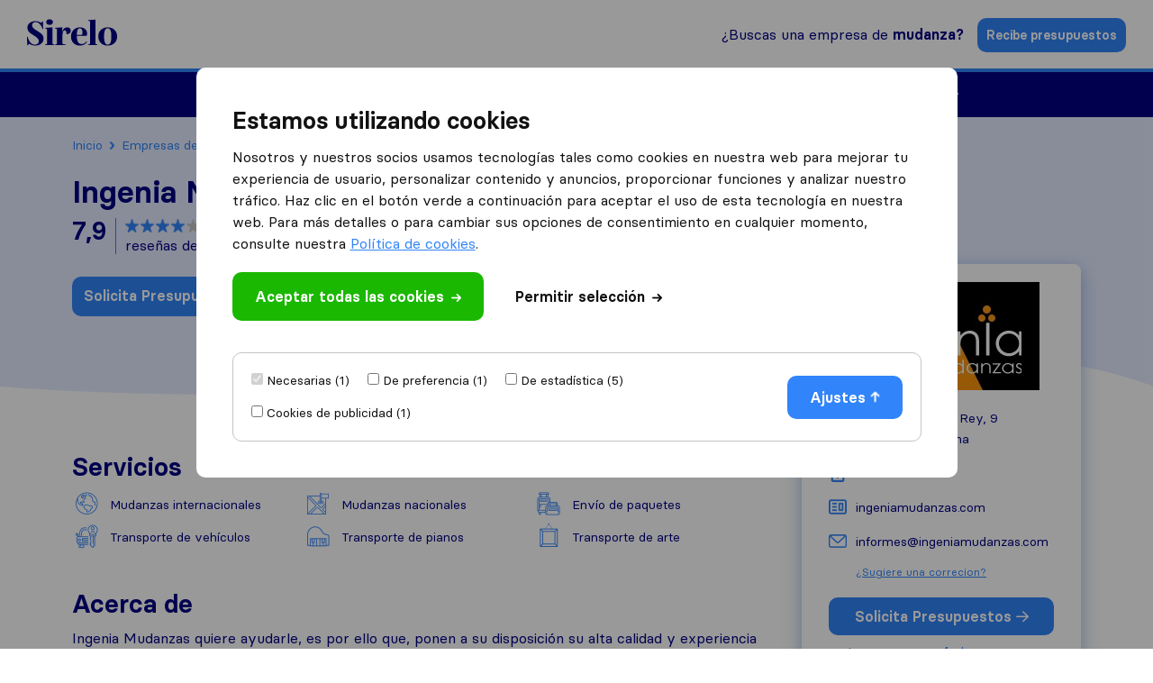

--- FILE ---
content_type: text/html; charset=UTF-8
request_url: https://sirelo.es/empresa-mudanzas/guadarrama/ingenia-mudanzas/
body_size: 20319
content:
<!DOCTYPE html><html lang="es"><head><meta charset='UTF-8' /><meta name='viewport' content='width=device-width, user-scalable=no' /><title>Ingenia Mudanzas - Opiniones y presupuesto</title><link rel="apple-touch-icon-precomposed" sizes="57x57" href="https://sirelo.es/wp-content/themes/sirelo/images/v2/favicons/apple-touch-icon-57x57.png"/><link rel="apple-touch-icon-precomposed" sizes="114x114" href="https://sirelo.es/wp-content/themes/sirelo/images/v2/favicons/apple-touch-icon-114x114.png"/><link rel="apple-touch-icon-precomposed" sizes="72x72" href="https://sirelo.es/wp-content/themes/sirelo/images/v2/favicons/apple-touch-icon-72x72.png"/><link rel="apple-touch-icon-precomposed" sizes="144x144" href="https://sirelo.es/wp-content/themes/sirelo/images/v2/favicons/apple-touch-icon-144x144.png"/><link rel="apple-touch-icon-precomposed" sizes="120x120" href="https://sirelo.es/wp-content/themes/sirelo/images/v2/favicons/apple-touch-icon-120x120.png"/><link rel="apple-touch-icon-precomposed" sizes="152x152" href="https://sirelo.es/wp-content/themes/sirelo/images/v2/favicons/apple-touch-icon-152x152.png"/><link rel="icon" type="image/png" href="https://sirelo.es/wp-content/themes/sirelo/images/v2/favicons/favicon-32x32.png" sizes="32x32"/><link rel="icon" type="image/png" href="https://sirelo.es/wp-content/themes/sirelo/images/v2/favicons/favicon-16x16.png" sizes="16x16"/><meta name="application-name" content="Sirelo"/><meta name="msapplication-TileColor" content="##00008"/><meta name="msapplication-TileImage" content="https://sirelo.es/wp-content/themes/sirelo/images/v2/favicons/mstile-144x144.png"/> <script type="e143de072f22acd4ce5e18a7-text/javascript">window.__cfRLUnblockHandlers = true;</script> <meta name='robots' content='index, follow, max-image-preview:large, max-snippet:-1, max-video-preview:-1' /><meta http-equiv="Content-Security-Policy" content="default-src 'self'; script-src 'self' 'unsafe-inline' *.googleapis.com *.google.com *.gstatic.com *.google-analytics.com *.googletagmanager.com *.doubleclick.net *.googleoptimize.com *.hotjar.com *.bing.com *.cloudfront.net *.cloudflareinsights.com *.loop11.com *.mxpnl.com *.fontawesome.com embed.typeform.com connect.facebook.net data:; connect-src 'self' *.triglobal.info *.googleapis.com *.google-analytics.com *.doubleclick.net *.google-analytics.com *.analytics.google.com https://analytics.google.com/g/collect https://www.google.com/pagead/landing *.googlesyndication.com www.google.com *.hotjar.com *.hotjar.io wss://*.hotjar.com *.bing.com bat.bing.net *.bugsnag.com *.loop11.com *.mixpanel.com *.fontawesome.com *.pro6pp.nl *.doubleclick.net api.typeform.com api.zerobounce.net graph.facebook.com *.facebook.com connect.facebook.net; style-src 'self' 'unsafe-inline' *.googleapis.com *.loop11.com *.googletagmanager.com *.google.com *.optimize.google.com embed.typeform.com; img-src 'self' *.google-analytics.com *.googleapis.com *.ggpht.com *.gstatic.com *.google.com *.google.nl *.google-analytics.com *.analytics.google.com *.doubleclick.net *.googletagmanager.com *.googlesyndication.com ade.googlesyndication.com *.img.youtube.com *.youtube.com *.ytimg.com *.bing.com bat.bing.net *.ams3.cdn.digitaloceanspaces.com www.facebook.com data:; font-src 'unsafe-inline' 'self' *.gstatic.com *.fontawesome.com *.hotjar.com data:; frame-src 'self' *.triglobal.info *.google.com *.googletagmanager.com *.hotjar.com *.spotify.com *.youtube.com *.doubleclick.net www.facebook.com form.typeform.com; "><meta name="description" content="Conoce qué opinan los usuarios de Ingenia Mudanzas en Guadarrama y compara presupuesto para obtener el mejor precio." /><link rel="canonical" href="https://sirelo.es/empresa-mudanzas/guadarrama/ingenia-mudanzas/" /><meta property="og:locale" content="es_ES" /><meta property="og:type" content="article" /><meta property="og:title" content="Ingenia Mudanzas - Opiniones y presupuesto" /><meta property="og:description" content="Conoce qué opinan los usuarios de Ingenia Mudanzas en Guadarrama y compara presupuesto para obtener el mejor precio." /><meta property="og:url" content="https://sirelo.es/empresa-mudanzas/guadarrama/ingenia-mudanzas/" /><meta property="og:site_name" content="Sirelo.es" /><meta property="article:publisher" content="https://www.facebook.com/SireloGlobal" /><meta property="article:modified_time" content="2023-12-22T09:34:07+00:00" /><meta property="og:image" content="https://srl.ams3.cdn.digitaloceanspaces.com/logos/ingenia-mudanzas-guadarrama.jpg" /><meta property="og:image:width" content="1280" /><meta property="og:image:height" content="720" /><meta property="og:image:type" content="image/jpeg" /><meta name="twitter:card" content="summary_large_image" /><meta name="twitter:image" content="https://srl.ams3.cdn.digitaloceanspaces.com/logos/ingenia-mudanzas-guadarrama.jpg" /><meta name="twitter:label1" content="Tiempo de lectura" /><meta name="twitter:data1" content="2 minutos" /> <script type="application/ld+json" class="yoast-schema-graph">{"@context":"https://schema.org","@graph":[{"@type":"WebPage","@id":"https://sirelo.es/empresa-mudanzas/guadarrama/ingenia-mudanzas/","url":"https://sirelo.es/empresa-mudanzas/guadarrama/ingenia-mudanzas/","name":"Ingenia Mudanzas - Opiniones y presupuesto","isPartOf":{"@id":"https://sirelo.es/#website"},"primaryImageOfPage":{"@id":"https://sirelo.es/empresa-mudanzas/#primaryimage"},"image":{"@id":"https://sirelo.es/empresa-mudanzas/#primaryimage"},"thumbnailUrl":"https://sirelo.es/wp-content/uploads/2023/03/encuentra-empresa-mudanzas_jpg.webp","datePublished":"2016-08-17T14:34:50+00:00","description":"Conoce qué opinan los usuarios de Ingenia Mudanzas en Guadarrama y compara presupuesto para obtener el mejor precio.","inLanguage":"es","potentialAction":[{"@type":"ReadAction","target":["https://sirelo.es/empresa-mudanzas/guadarrama/ingenia-mudanzas/"]}]},{"@type":"ImageObject","inLanguage":"es","@id":"https://sirelo.es/empresa-mudanzas/#primaryimage","url":"https://sirelo.es/wp-content/uploads/2023/03/encuentra-empresa-mudanzas_jpg.webp","contentUrl":"https://sirelo.es/wp-content/uploads/2023/03/encuentra-empresa-mudanzas_jpg.webp","width":1280,"height":720,"caption":"Encuentra una empresa de mudanzas"},{"@type":"WebSite","@id":"https://sirelo.es/#website","url":"https://sirelo.es/","name":"Sirelo.es","description":"","inLanguage":"es"}]}</script> <link rel='dns-prefetch' href='//kit.fontawesome.com' /><style id='wp-img-auto-sizes-contain-inline-css' type='text/css'>img:is([sizes=auto i],[sizes^="auto," i]){contain-intrinsic-size:3000px 1500px}
/*# sourceURL=wp-img-auto-sizes-contain-inline-css */</style><link rel='stylesheet' id='sc-core-css' href='https://sirelo.es/wp-content/cache/autoptimize/css/autoptimize_single_576b6df0e18b9991333ad692a12bddbc.css' type='text/css' media='all' /><link rel='stylesheet' id='sr-cookie-popup-css' href='https://sirelo.es/wp-content/cache/autoptimize/css/autoptimize_single_32c953d1f9b6897c8cd195b9d5abb776.css' type='text/css' media='all' /><link rel='stylesheet' id='sr-main-css' href='https://sirelo.es/wp-content/cache/autoptimize/css/autoptimize_single_55b235e5ae28206ceea674ed31efba41.css' type='text/css' media='all' /><link rel='stylesheet' id='sv_main-css' href='https://sirelo.es/wp-content/cache/autoptimize/css/autoptimize_single_f625c8949db067d162b7a9f6ee9310d7.css' type='text/css' media='all' /><link rel='stylesheet' id='plugin-splide-css' href='https://sirelo.es/wp-content/mu-plugins/super-mover-new/assets/css/plugins/splide.min.css' type='text/css' media='all' /><link rel='stylesheet' id='sv_gallery-popup-css' href='https://sirelo.es/wp-content/cache/autoptimize/css/autoptimize_single_f2fd11d2ce0df68d6c4c887e6341836c.css' type='text/css' media='all' /><link rel='stylesheet' id='sv_part-customer-css' href='https://sirelo.es/wp-content/cache/autoptimize/css/autoptimize_single_695dd51342c4125adedc5ce4a42a1f08.css' type='text/css' media='all' /> <script type="e143de072f22acd4ce5e18a7-text/javascript" id="jquery-core-js-extra">var jquery = {"template_url":"https://sirelo.es/wp-content/themes/sirelo","customer_location":"https://sirelo.es/empresa-mudanzas/","form_location":"https://sirelo.es/formulario-de-cotizacion/","country_page":""};
//# sourceURL=jquery-core-js-extra</script> <script type="e143de072f22acd4ce5e18a7-text/javascript" src="https://sirelo.es/wp-includes/js/jquery/jquery.min.js" id="jquery-core-js"></script> <script type="e143de072f22acd4ce5e18a7-text/javascript" src="https://sirelo.es/wp-content/mu-plugins/super-core/assets/js/cookies.js" id="sc-cookies-js"></script> <script type="e143de072f22acd4ce5e18a7-text/javascript" crossorigin="anonymous" src="https://kit.fontawesome.com/35f754feb5.js" id="sc-font-awesome-js"></script> <script type="e143de072f22acd4ce5e18a7-text/javascript" id="sr-cookie-popup-js-extra">var sr_cookie_data = {"template_url":"https://sirelo.es/wp-content/themes/sirelo"};
//# sourceURL=sr-cookie-popup-js-extra</script> <script type="text/javascript" data-cfasync="false" src="https://sirelo.es/wp-content/themes/sirelo/assets/js/modules/cookie-popup.js" id="sr-cookie-popup-js"></script> <link rel="preload" href="https://sirelo.es/wp-content/themes/sirelo/assets/fonts/basier/basiercircle-regular-webfont.woff2" as="font" type="font/woff2" crossorigin><link rel="preload" href="https://sirelo.es/wp-content/themes/sirelo/assets/fonts/basier/basiercircle-semibold-webfont.woff2" as="font" type="font/woff2" crossorigin> <script data-noptimize data-cfasync='false'>var $cookieName = 'cookieaccepted';
			var $consentCookieExists = false;
			var $consentCookieData = '';

			function consentCookieExists() {

				return ( document.cookie.indexOf( $cookieName + '=' ) >= 0 );
			}

			function consentReadCookie() {

				var $ca = document.cookie.split( ';' );
				for( var i = 0; i < $ca.length; i ++ ) {
					var c = $ca[i];
					while( c.charAt( 0 ) == ' ' ) c = c.substring( 1, c.length );
					if( c.indexOf( $cookieName + '=' ) == 0 ) {
						try {
							return JSON.parse( c.substring( ( $cookieName + '=' ).length, c.length ) );
						} catch (e) {
							return false;
						}
					}
				}
				return false;
			}

			function consentLoadScript( $content ) {

				var $script = document.createElement( 'script' );
				$script.innerHTML = $content;
				document.head.append( $script );
			}

			if( consentCookieExists() ) {

				$consentCookieData = consentReadCookie();
				$consentCookieExists = ( $consentCookieData )
			}</script>  <script data-noptimize data-cfasync="false">(function(w,d,s,l,i){w[l]=w[l]||[];w[l].push({'gtm.start':
					new Date().getTime(),event:'gtm.js'});var f=d.getElementsByTagName(s)[0],
				j=d.createElement(s),dl=l!='dataLayer'?'&l='+l:'';j.async=true;j.src=
				'https://www.googletagmanager.com/gtm.js?id='+i+dl;f.parentNode.insertBefore(j,f);
			})(window,document,'script','dataLayer','GTM-GJ3NNTL9');</script>  <script data-noptimize cfasync='false' type="e143de072f22acd4ce5e18a7-text/javascript">var $hotjarLoaded = false;

			function consentLoadHotjar() {

				if( $hotjarLoaded )
					return false;

				$hotjarLoaded = true;
				consentLoadScript( "(function(h,o,t,j,a,r){h.hj=h.hj||function(){(h.hj.q=h.hj.q||[]).push(arguments)};h._hjSettings={hjid:2802916,hjsv:5};a=o.getElementsByTagName('head')[0];r=o.createElement('script');r.async=1;r.src=t+h._hjSettings.hjid+j+h._hjSettings.hjsv;a.appendChild(r);})(window,document,'//static.hotjar.com/c/hotjar-','.js?sv=');" );
			}

			// If cookie exists already
			if( $consentCookieExists ) {

				// Check for statistics and marketing
				if( $consentCookieData.statistics && $consentCookieData.advertising ) {

					// Load hotjar
					consentLoadHotjar();
				}
			}</script> <style id='global-styles-inline-css' type='text/css'>:root{--wp--preset--aspect-ratio--square: 1;--wp--preset--aspect-ratio--4-3: 4/3;--wp--preset--aspect-ratio--3-4: 3/4;--wp--preset--aspect-ratio--3-2: 3/2;--wp--preset--aspect-ratio--2-3: 2/3;--wp--preset--aspect-ratio--16-9: 16/9;--wp--preset--aspect-ratio--9-16: 9/16;--wp--preset--color--black: #000000;--wp--preset--color--cyan-bluish-gray: #abb8c3;--wp--preset--color--white: #ffffff;--wp--preset--color--pale-pink: #f78da7;--wp--preset--color--vivid-red: #cf2e2e;--wp--preset--color--luminous-vivid-orange: #ff6900;--wp--preset--color--luminous-vivid-amber: #fcb900;--wp--preset--color--light-green-cyan: #7bdcb5;--wp--preset--color--vivid-green-cyan: #00d084;--wp--preset--color--pale-cyan-blue: #8ed1fc;--wp--preset--color--vivid-cyan-blue: #0693e3;--wp--preset--color--vivid-purple: #9b51e0;--wp--preset--gradient--vivid-cyan-blue-to-vivid-purple: linear-gradient(135deg,rgb(6,147,227) 0%,rgb(155,81,224) 100%);--wp--preset--gradient--light-green-cyan-to-vivid-green-cyan: linear-gradient(135deg,rgb(122,220,180) 0%,rgb(0,208,130) 100%);--wp--preset--gradient--luminous-vivid-amber-to-luminous-vivid-orange: linear-gradient(135deg,rgb(252,185,0) 0%,rgb(255,105,0) 100%);--wp--preset--gradient--luminous-vivid-orange-to-vivid-red: linear-gradient(135deg,rgb(255,105,0) 0%,rgb(207,46,46) 100%);--wp--preset--gradient--very-light-gray-to-cyan-bluish-gray: linear-gradient(135deg,rgb(238,238,238) 0%,rgb(169,184,195) 100%);--wp--preset--gradient--cool-to-warm-spectrum: linear-gradient(135deg,rgb(74,234,220) 0%,rgb(151,120,209) 20%,rgb(207,42,186) 40%,rgb(238,44,130) 60%,rgb(251,105,98) 80%,rgb(254,248,76) 100%);--wp--preset--gradient--blush-light-purple: linear-gradient(135deg,rgb(255,206,236) 0%,rgb(152,150,240) 100%);--wp--preset--gradient--blush-bordeaux: linear-gradient(135deg,rgb(254,205,165) 0%,rgb(254,45,45) 50%,rgb(107,0,62) 100%);--wp--preset--gradient--luminous-dusk: linear-gradient(135deg,rgb(255,203,112) 0%,rgb(199,81,192) 50%,rgb(65,88,208) 100%);--wp--preset--gradient--pale-ocean: linear-gradient(135deg,rgb(255,245,203) 0%,rgb(182,227,212) 50%,rgb(51,167,181) 100%);--wp--preset--gradient--electric-grass: linear-gradient(135deg,rgb(202,248,128) 0%,rgb(113,206,126) 100%);--wp--preset--gradient--midnight: linear-gradient(135deg,rgb(2,3,129) 0%,rgb(40,116,252) 100%);--wp--preset--font-size--small: 13px;--wp--preset--font-size--medium: 20px;--wp--preset--font-size--large: 36px;--wp--preset--font-size--x-large: 42px;--wp--preset--spacing--20: 0.44rem;--wp--preset--spacing--30: 0.67rem;--wp--preset--spacing--40: 1rem;--wp--preset--spacing--50: 1.5rem;--wp--preset--spacing--60: 2.25rem;--wp--preset--spacing--70: 3.38rem;--wp--preset--spacing--80: 5.06rem;--wp--preset--shadow--natural: 6px 6px 9px rgba(0, 0, 0, 0.2);--wp--preset--shadow--deep: 12px 12px 50px rgba(0, 0, 0, 0.4);--wp--preset--shadow--sharp: 6px 6px 0px rgba(0, 0, 0, 0.2);--wp--preset--shadow--outlined: 6px 6px 0px -3px rgb(255, 255, 255), 6px 6px rgb(0, 0, 0);--wp--preset--shadow--crisp: 6px 6px 0px rgb(0, 0, 0);}:where(.is-layout-flex){gap: 0.5em;}:where(.is-layout-grid){gap: 0.5em;}body .is-layout-flex{display: flex;}.is-layout-flex{flex-wrap: wrap;align-items: center;}.is-layout-flex > :is(*, div){margin: 0;}body .is-layout-grid{display: grid;}.is-layout-grid > :is(*, div){margin: 0;}:where(.wp-block-columns.is-layout-flex){gap: 2em;}:where(.wp-block-columns.is-layout-grid){gap: 2em;}:where(.wp-block-post-template.is-layout-flex){gap: 1.25em;}:where(.wp-block-post-template.is-layout-grid){gap: 1.25em;}.has-black-color{color: var(--wp--preset--color--black) !important;}.has-cyan-bluish-gray-color{color: var(--wp--preset--color--cyan-bluish-gray) !important;}.has-white-color{color: var(--wp--preset--color--white) !important;}.has-pale-pink-color{color: var(--wp--preset--color--pale-pink) !important;}.has-vivid-red-color{color: var(--wp--preset--color--vivid-red) !important;}.has-luminous-vivid-orange-color{color: var(--wp--preset--color--luminous-vivid-orange) !important;}.has-luminous-vivid-amber-color{color: var(--wp--preset--color--luminous-vivid-amber) !important;}.has-light-green-cyan-color{color: var(--wp--preset--color--light-green-cyan) !important;}.has-vivid-green-cyan-color{color: var(--wp--preset--color--vivid-green-cyan) !important;}.has-pale-cyan-blue-color{color: var(--wp--preset--color--pale-cyan-blue) !important;}.has-vivid-cyan-blue-color{color: var(--wp--preset--color--vivid-cyan-blue) !important;}.has-vivid-purple-color{color: var(--wp--preset--color--vivid-purple) !important;}.has-black-background-color{background-color: var(--wp--preset--color--black) !important;}.has-cyan-bluish-gray-background-color{background-color: var(--wp--preset--color--cyan-bluish-gray) !important;}.has-white-background-color{background-color: var(--wp--preset--color--white) !important;}.has-pale-pink-background-color{background-color: var(--wp--preset--color--pale-pink) !important;}.has-vivid-red-background-color{background-color: var(--wp--preset--color--vivid-red) !important;}.has-luminous-vivid-orange-background-color{background-color: var(--wp--preset--color--luminous-vivid-orange) !important;}.has-luminous-vivid-amber-background-color{background-color: var(--wp--preset--color--luminous-vivid-amber) !important;}.has-light-green-cyan-background-color{background-color: var(--wp--preset--color--light-green-cyan) !important;}.has-vivid-green-cyan-background-color{background-color: var(--wp--preset--color--vivid-green-cyan) !important;}.has-pale-cyan-blue-background-color{background-color: var(--wp--preset--color--pale-cyan-blue) !important;}.has-vivid-cyan-blue-background-color{background-color: var(--wp--preset--color--vivid-cyan-blue) !important;}.has-vivid-purple-background-color{background-color: var(--wp--preset--color--vivid-purple) !important;}.has-black-border-color{border-color: var(--wp--preset--color--black) !important;}.has-cyan-bluish-gray-border-color{border-color: var(--wp--preset--color--cyan-bluish-gray) !important;}.has-white-border-color{border-color: var(--wp--preset--color--white) !important;}.has-pale-pink-border-color{border-color: var(--wp--preset--color--pale-pink) !important;}.has-vivid-red-border-color{border-color: var(--wp--preset--color--vivid-red) !important;}.has-luminous-vivid-orange-border-color{border-color: var(--wp--preset--color--luminous-vivid-orange) !important;}.has-luminous-vivid-amber-border-color{border-color: var(--wp--preset--color--luminous-vivid-amber) !important;}.has-light-green-cyan-border-color{border-color: var(--wp--preset--color--light-green-cyan) !important;}.has-vivid-green-cyan-border-color{border-color: var(--wp--preset--color--vivid-green-cyan) !important;}.has-pale-cyan-blue-border-color{border-color: var(--wp--preset--color--pale-cyan-blue) !important;}.has-vivid-cyan-blue-border-color{border-color: var(--wp--preset--color--vivid-cyan-blue) !important;}.has-vivid-purple-border-color{border-color: var(--wp--preset--color--vivid-purple) !important;}.has-vivid-cyan-blue-to-vivid-purple-gradient-background{background: var(--wp--preset--gradient--vivid-cyan-blue-to-vivid-purple) !important;}.has-light-green-cyan-to-vivid-green-cyan-gradient-background{background: var(--wp--preset--gradient--light-green-cyan-to-vivid-green-cyan) !important;}.has-luminous-vivid-amber-to-luminous-vivid-orange-gradient-background{background: var(--wp--preset--gradient--luminous-vivid-amber-to-luminous-vivid-orange) !important;}.has-luminous-vivid-orange-to-vivid-red-gradient-background{background: var(--wp--preset--gradient--luminous-vivid-orange-to-vivid-red) !important;}.has-very-light-gray-to-cyan-bluish-gray-gradient-background{background: var(--wp--preset--gradient--very-light-gray-to-cyan-bluish-gray) !important;}.has-cool-to-warm-spectrum-gradient-background{background: var(--wp--preset--gradient--cool-to-warm-spectrum) !important;}.has-blush-light-purple-gradient-background{background: var(--wp--preset--gradient--blush-light-purple) !important;}.has-blush-bordeaux-gradient-background{background: var(--wp--preset--gradient--blush-bordeaux) !important;}.has-luminous-dusk-gradient-background{background: var(--wp--preset--gradient--luminous-dusk) !important;}.has-pale-ocean-gradient-background{background: var(--wp--preset--gradient--pale-ocean) !important;}.has-electric-grass-gradient-background{background: var(--wp--preset--gradient--electric-grass) !important;}.has-midnight-gradient-background{background: var(--wp--preset--gradient--midnight) !important;}.has-small-font-size{font-size: var(--wp--preset--font-size--small) !important;}.has-medium-font-size{font-size: var(--wp--preset--font-size--medium) !important;}.has-large-font-size{font-size: var(--wp--preset--font-size--large) !important;}.has-x-large-font-size{font-size: var(--wp--preset--font-size--x-large) !important;}
/*# sourceURL=global-styles-inline-css */</style></head><body class='wp-singular page-template page-template-customers page-template-customers-php page page-id-4075 wp-theme-sirelo'> <noscript><iframe src="https://www.googletagmanager.com/ns.html?id=GTM-GJ3NNTL9" height="0" width="0" style="display:none;visibility:hidden"></iframe></noscript><div class='sr-header sr-header-default'><div class='sr-header-fixed'><div class='sr-header-row sr-header-row-top'><div class='sr-header-container'><div class='sr-header-content'> <a id='tr-57' href='https://sirelo.es' class='sr-block-logo'> <svg width="144" height="42" viewBox="0 0 144 42" xmlns="http://www.w3.org/2000/svg"> <path d="M16.5664 18.6911C11.0256 15.4476 8.05932 13.1387 8.05932 9.4555C8.05932 6.37696 10.298 4.45288 13.6001 4.45288C18.4693 4.45288 22.7228 8.57591 24.9056 15.5576H25.857C25.6891 12.7539 25.6331 8.68586 25.6331 3.29843H24.7936L22.6669 5.82723C19.8685 3.90314 16.7343 2.96858 13.2083 2.96858C9.85028 2.96858 6.93997 3.90314 4.42143 5.71728C1.9029 7.53141 0.67161 10.1152 0.67161 13.4136C0.391773 16.3822 2.18273 19.0209 3.69386 20.6702C4.1416 21.1649 4.81321 21.7696 5.76465 22.4843L7.89142 23.9686L10.2421 25.3979C16.0067 28.9162 18.8051 31.2801 18.8051 35.0183C18.8051 38.3168 16.3985 40.5157 12.7606 40.5157C7.38771 40.5157 3.02225 36.2827 1.00742 27.7068H0C0.167902 30.7853 0.22387 35.4581 0.22387 41.6702H1.11935L3.30208 39.0314C6.49223 41.0105 9.79432 42 13.3203 42C16.7903 42 19.8125 41.0654 22.443 39.1414C25.0735 37.2173 26.3607 34.5236 26.3607 30.9503C26.3607 27.8717 25.4093 25.3979 23.1146 23.3639C21.9393 22.3194 20.9878 21.4948 20.2043 21C19.4207 20.4503 18.1894 19.6806 16.5664 18.6911Z"
 /> <path d="M30.6958 4.45288C30.6958 7.09162 32.8785 8.90576 36.0687 8.90576C39.2588 8.90576 41.3856 7.09162 41.3856 4.45288C41.3856 1.75916 39.2588 0 36.0687 0C32.7666 0 30.6958 1.75916 30.6958 4.45288ZM31.9831 38.0969C31.9831 39.6361 31.4234 39.966 29.0168 40.1309V41.1754H43.6803V40.1309C41.2737 39.966 40.714 39.6361 40.714 38.0969V12.8639L29.0168 13.6885V14.733C31.2555 14.8979 31.9831 15.2827 31.9831 16.6571V38.0969Z"
 /> <path d="M64.1992 12.8639C60.2255 12.8639 57.2592 15.7225 56.1399 20.2853L56.4197 12.8639L44.8904 13.6885V14.733C47.1291 14.8979 47.8567 15.2827 47.8567 16.6571V38.0969C47.8567 39.6361 47.297 39.966 44.8904 40.1309V41.1754H61.9045V40.1309C57.707 39.966 56.5876 39.5812 56.5876 38.0969V26.3325C56.5876 20.3403 58.0987 17.5916 60.3374 17.5916C62.2403 17.5916 63.1918 19.6806 63.1918 23.8037C64.8708 23.8037 66.3819 23.3639 67.7811 22.4293C69.1803 21.4948 69.8519 20.0654 69.8519 18.0864C69.8519 14.788 67.5572 12.8639 64.1992 12.8639Z"
 /> <path d="M87.1855 39.5812C82.0924 39.5812 79.7978 35.623 79.5739 26.3874H95.3567C95.8045 25.3979 96.0283 24.1885 96.0283 22.8141C96.0283 19.6806 94.965 17.2618 92.7822 15.5026C90.5995 13.7435 87.913 12.8639 84.611 12.8639C80.4694 12.8639 77.0554 14.2382 74.3689 16.9869C71.6825 19.6806 70.3392 23.2539 70.3392 27.6518C70.3392 31.9948 71.6825 35.4581 74.3129 38.0969C76.9994 40.6806 80.4134 42 84.555 42C89.648 42 93.7896 39.801 95.9724 35.8979L95.0769 35.1832C93.0621 38.0969 90.4316 39.5812 87.1855 39.5812ZM84.4431 14.4031C87.3534 14.4031 88.6406 17.4267 88.6406 21.2199C88.6406 24.0785 88.025 24.9581 86.0102 24.9581H79.5739C79.5739 17.9215 81.1969 14.4031 84.4431 14.4031Z"
 /> <path d="M100.694 38.0969C100.694 39.6361 100.135 39.966 97.7282 40.1309V41.1754H112.392V40.1309C109.985 39.966 109.369 39.5812 109.369 38.0969V0.494764L97.7282 1.31937V2.36387C99.9669 2.5288 100.694 2.91361 100.694 4.28796V38.0969Z"
 /> <path d="M139.746 38.0419C142.601 35.3482 144 31.8298 144 27.377C144 22.9241 142.601 19.4058 139.746 16.822C136.948 14.1832 133.366 12.8639 129.001 12.8639C124.635 12.8639 121.053 14.1832 118.199 16.822C115.401 19.4058 114.001 22.9241 114.001 27.377C114.001 31.8298 115.401 35.3482 118.199 38.0419C121.053 40.6806 124.635 42 129.001 42C133.366 42 136.948 40.6806 139.746 38.0419ZM124.523 37.2723C123.628 35.1283 123.18 31.8298 123.18 27.377C123.18 22.9241 123.628 19.6806 124.523 17.5916C125.419 15.4476 126.93 14.4031 129.001 14.4031C131.072 14.4031 132.583 15.4476 133.478 17.5916C134.374 19.6806 134.821 22.9241 134.821 27.377C134.821 31.8298 134.374 35.1283 133.478 37.2723C132.583 39.4162 131.072 40.4607 129.001 40.4607C126.93 40.4607 125.419 39.4162 124.523 37.2723Z"
 /> </svg> </a><div class='sr-block-right'><div class='sr-find-movers'> <a id='tr-58' href='https://sirelo.es/empresa-mudanzas/'>¿Buscas una empresa de <strong>mudanza?</strong></a></div><div class='sr-get-quotes'> <a id='tr-59' rel='nofollow' data-gafour='{"label":"Nav CTA","location_id":"top bar"}' href='https://sirelo.es/formulario-de-cotizacion/?customer=guadarrama/ingenia-mudanzas/'>Recibe presupuestos</a></div><div id='dl-menu' class='hamburger-menu  dl-menuwrapper'> <button id='tr-60' class='dl-trigger'><div class='icon-left'></div><div class='icon-right'></div> </button><ul class='dl-menu'><li> <a href='#'>Mudanzas<img alt='' src='https://sirelo.es/wp-content/themes/sirelo/images/v2/icon-arrow-right-dark-blue.png' /></a><ul class='dl-submenu'><li class='dl-back'><a class='dl-back-link' href='#'><img src='https://sirelo.es/wp-content/themes/sirelo/images/v2/icon-arrow-left-blue.png' />Back</a></li><li class='dl-submenu-title'> <a href='#'>Herramientas y Precios</a></li><li> <a class='' href='https://sirelo.es/mudanzas-nacionales/mudanzas-precios/'>Precios de mudanzas</a></li><li> <a class='' href='https://sirelo.es/consejos/mudanzas-compartidas/'>Mudanzas compartidas</a></li><li> <a class='' href='https://sirelo.es/consejos-mudanza/como-hacer-mudanza/'>Cómo organizar una mudanza</a></li><li> <a class='grouping-item' href='https://sirelo.es/mudanzas-nacionales/'>Mudanzas nacionales</a></li></ul></li><li> <a href='#'>Mudanzas internacionales<img alt='' src='https://sirelo.es/wp-content/themes/sirelo/images/v2/icon-arrow-right-dark-blue.png' /></a><ul class='dl-submenu'><li class='dl-back'><a class='dl-back-link' href='#'><img src='https://sirelo.es/wp-content/themes/sirelo/images/v2/icon-arrow-left-blue.png' />Back</a></li><li class='dl-submenu-title'> <a href='#'>Herramientas y Precios</a></li><li> <a class='' href='https://sirelo.es/consejos/precios-mudanzas-internacionales/'>Precios de mudanzas internacionales</a></li><li> <a class='' href='https://sirelo.es/mudanzas-internacionales/'>Mejores empresas de mudanzas internacionales</a></li><li> <a class='' href='https://sirelo.es/paises/'>Destinos populares</a></li><li> <a class='grouping-item' href='https://sirelo.es/mudarse-a-otro-pais/'>Mudarse a otro país</a></li></ul></li><li> <a href='#'>Contenedores marítimos<img alt='' src='https://sirelo.es/wp-content/themes/sirelo/images/v2/icon-arrow-right-dark-blue.png' /></a><ul class='dl-submenu'><li class='dl-back'><a class='dl-back-link' href='#'><img src='https://sirelo.es/wp-content/themes/sirelo/images/v2/icon-arrow-left-blue.png' />Back</a></li><li class='dl-submenu-title'> <a href='#'>Información y rutas populares</a></li><li> <a class='' href='https://sirelo.es/transporte-maritimo/contenedor-maritimo-precio/'>Precio de contenedores marítimos</a></li><li> <a class='' href='https://sirelo.es/transporte-maritimo/enviar-contenedor-chile/'>Envío de contenedores a Chile</a></li><li> <a class='' href='https://sirelo.es/transporte-maritimo/enviar-contenedor-alemania/'>Envío de contenedores a Alemania</a></li><li> <a class='' href='https://sirelo.es/transporte-maritimo/enviar-contenedor-argentina/'>Envío de contenedores a Argentina</a></li><li> <a class='grouping-item' href='https://sirelo.es/transporte-maritimo/'>Guía de transporte marítimo</a></li></ul></li><li> <a href='#'>Servicios<img alt='' src='https://sirelo.es/wp-content/themes/sirelo/images/v2/icon-arrow-right-dark-blue.png' /></a><ul class='dl-submenu'><li class='dl-back'><a class='dl-back-link' href='#'><img src='https://sirelo.es/wp-content/themes/sirelo/images/v2/icon-arrow-left-blue.png' />Back</a></li><li class='dl-submenu-title'> <a href='#'>Herramientas útiles</a></li><li> <a class='' href='https://sirelo.es/consejos/presupuesto-mudanza/'>Compara presupuestos de mudanzas</a></li><li> <a class='' href='https://sirelo.es/consejos/calculadora-volumen-mudanzas/'>Calculadora de volumen</a></li><li> <a class='' href='https://sirelo.es/encuentra-un-servicio/'>Encuentra un servicio</a></li><li> <a class='grouping-item' href='https://sirelo.es/asistente/'>Asistente de Sirelo</a></li></ul></li><li> <a href='#'>Empresas de mudanzas<img alt='' src='https://sirelo.es/wp-content/themes/sirelo/images/v2/icon-arrow-right-dark-blue.png' /></a><ul class='dl-submenu'><li class='dl-back'><a class='dl-back-link' href='#'><img src='https://sirelo.es/wp-content/themes/sirelo/images/v2/icon-arrow-left-blue.png' />Back</a></li><li class='dl-submenu-title'> <a href='#'>Ciudades populares</a></li><li> <a class='' href='https://sirelo.es/empresa-mudanzas/madrid/'>Top empresas en Madrid </a></li><li> <a class='' href='https://sirelo.es/empresa-mudanzas/barcelona/'>Top empresas en Barcelona</a></li><li> <a class='' href='https://sirelo.es/empresa-mudanzas/malaga/'>Top empresas en Málaga</a></li><li> <a class='' href='https://sirelo.es/empresa-mudanzas/valencia/'>Top empresas en Valencia</a></li><li> <a class='' href='https://sirelo.es/para-empresas-de-mudanzas/'>Para profesionales</a></li><li> <a class='grouping-item' href='https://sirelo.es/empresa-mudanzas/'>Mejores empresas de mudanzas</a></li></ul></li></ul></div></div></div></div></div><div class='sr-header-row sr-header-row-bottom'><div class='sr-header-container'><div class='sr-header-content'><div class='sr-block-extensive-menu'><div class='menu-items'><div class='menu-item single-column-sub'><div class='menu-item-title'>Mudanzas<img alt='' class='menu-item-image-inactive' src='https://sirelo.es/wp-content/themes/sirelo/images/v2/icon-arrow-down-white.png' /><img alt='' class='menu-item-image-active' src='https://sirelo.es/wp-content/themes/sirelo/images/v2/icon-arrow-down-blue.png' /></div><div class='sub-menu col-1'><div class='sub-menu-content'><div class='column'><div class='column-title'>Herramientas y Precios</div><div class='sub-menu-items'><div class='sub-menu-item'> <a href='https://sirelo.es/mudanzas-nacionales/mudanzas-precios/' class='sub-menu-item-title'> Precios de mudanzas </a></div><div class='sub-menu-item'> <a href='https://sirelo.es/consejos/mudanzas-compartidas/' class='sub-menu-item-title'> Mudanzas compartidas </a></div><div class='sub-menu-item'> <a href='https://sirelo.es/consejos-mudanza/como-hacer-mudanza/' class='sub-menu-item-title'> Cómo organizar una mudanza </a></div><div class='sub-menu-item sub-menu-item-grouping'> <a href='https://sirelo.es/mudanzas-nacionales/' class='sub-menu-item-title'> <span>Mudanzas nacionales</span><svg width="10" height="17" viewBox="0 0 10 17" xmlns="http://www.w3.org/2000/svg"> <path d="M1.14081e-05 14.9764C-0.00266457 15.7928 0.465641 16.5307 1.18614 16.8451C1.90598 17.1588 2.73621 16.9872 3.28874 16.4103L9.43485 9.97051C9.79811 9.59034 10.0015 9.07435 9.99881 8.53666V8.47014C10.0175 7.91284 9.81351 7.37304 9.43687 6.97888L3.28682 0.555189C2.52951 -0.198842 1.33528 -0.182747 0.596109 0.590895C-0.142462 1.36523 -0.157174 2.61425 0.563997 3.40682L5.41022 8.47927L0.563997 13.5517C0.202735 13.9291 2.83944e-05 14.4423 2.83944e-05 14.9765L1.14081e-05 14.9764Z"
 /> </svg> </a></div></div></div></div></div></div><div class='menu-item single-column-sub'><div class='menu-item-title'>Mudanzas internacionales<img alt='' class='menu-item-image-inactive' src='https://sirelo.es/wp-content/themes/sirelo/images/v2/icon-arrow-down-white.png' /><img alt='' class='menu-item-image-active' src='https://sirelo.es/wp-content/themes/sirelo/images/v2/icon-arrow-down-blue.png' /></div><div class='sub-menu col-1'><div class='sub-menu-content'><div class='column'><div class='column-title'>Herramientas y Precios</div><div class='sub-menu-items'><div class='sub-menu-item'> <a href='https://sirelo.es/consejos/precios-mudanzas-internacionales/' class='sub-menu-item-title'> Precios de mudanzas internacionales </a></div><div class='sub-menu-item'> <a href='https://sirelo.es/mudanzas-internacionales/' class='sub-menu-item-title'> Mejores empresas de mudanzas internacionales </a></div><div class='sub-menu-item'> <a href='https://sirelo.es/paises/' class='sub-menu-item-title'> Destinos populares </a></div><div class='sub-menu-item sub-menu-item-grouping'> <a href='https://sirelo.es/mudarse-a-otro-pais/' class='sub-menu-item-title'> <span>Mudarse a otro país</span><svg width="10" height="17" viewBox="0 0 10 17" xmlns="http://www.w3.org/2000/svg"> <path d="M1.14081e-05 14.9764C-0.00266457 15.7928 0.465641 16.5307 1.18614 16.8451C1.90598 17.1588 2.73621 16.9872 3.28874 16.4103L9.43485 9.97051C9.79811 9.59034 10.0015 9.07435 9.99881 8.53666V8.47014C10.0175 7.91284 9.81351 7.37304 9.43687 6.97888L3.28682 0.555189C2.52951 -0.198842 1.33528 -0.182747 0.596109 0.590895C-0.142462 1.36523 -0.157174 2.61425 0.563997 3.40682L5.41022 8.47927L0.563997 13.5517C0.202735 13.9291 2.83944e-05 14.4423 2.83944e-05 14.9765L1.14081e-05 14.9764Z"
 /> </svg> </a></div></div></div></div></div></div><div class='menu-item single-column-sub'><div class='menu-item-title'>Contenedores marítimos<img alt='' class='menu-item-image-inactive' src='https://sirelo.es/wp-content/themes/sirelo/images/v2/icon-arrow-down-white.png' /><img alt='' class='menu-item-image-active' src='https://sirelo.es/wp-content/themes/sirelo/images/v2/icon-arrow-down-blue.png' /></div><div class='sub-menu col-1'><div class='sub-menu-content'><div class='column'><div class='column-title'>Información y rutas populares</div><div class='sub-menu-items'><div class='sub-menu-item'> <a href='https://sirelo.es/transporte-maritimo/contenedor-maritimo-precio/' class='sub-menu-item-title'> Precio de contenedores marítimos </a></div><div class='sub-menu-item'> <a href='https://sirelo.es/transporte-maritimo/enviar-contenedor-chile/' class='sub-menu-item-title'> Envío de contenedores a Chile </a></div><div class='sub-menu-item'> <a href='https://sirelo.es/transporte-maritimo/enviar-contenedor-alemania/' class='sub-menu-item-title'> Envío de contenedores a Alemania </a></div><div class='sub-menu-item'> <a href='https://sirelo.es/transporte-maritimo/enviar-contenedor-argentina/' class='sub-menu-item-title'> Envío de contenedores a Argentina </a></div><div class='sub-menu-item sub-menu-item-grouping'> <a href='https://sirelo.es/transporte-maritimo/' class='sub-menu-item-title'> <span>Guía de transporte marítimo</span><svg width="10" height="17" viewBox="0 0 10 17" xmlns="http://www.w3.org/2000/svg"> <path d="M1.14081e-05 14.9764C-0.00266457 15.7928 0.465641 16.5307 1.18614 16.8451C1.90598 17.1588 2.73621 16.9872 3.28874 16.4103L9.43485 9.97051C9.79811 9.59034 10.0015 9.07435 9.99881 8.53666V8.47014C10.0175 7.91284 9.81351 7.37304 9.43687 6.97888L3.28682 0.555189C2.52951 -0.198842 1.33528 -0.182747 0.596109 0.590895C-0.142462 1.36523 -0.157174 2.61425 0.563997 3.40682L5.41022 8.47927L0.563997 13.5517C0.202735 13.9291 2.83944e-05 14.4423 2.83944e-05 14.9765L1.14081e-05 14.9764Z"
 /> </svg> </a></div></div></div></div></div></div><div class='menu-item single-column-sub'><div class='menu-item-title'>Servicios<img alt='' class='menu-item-image-inactive' src='https://sirelo.es/wp-content/themes/sirelo/images/v2/icon-arrow-down-white.png' /><img alt='' class='menu-item-image-active' src='https://sirelo.es/wp-content/themes/sirelo/images/v2/icon-arrow-down-blue.png' /></div><div class='sub-menu col-1'><div class='sub-menu-content'><div class='column'><div class='column-title'>Herramientas útiles</div><div class='sub-menu-items'><div class='sub-menu-item'> <a href='https://sirelo.es/consejos/presupuesto-mudanza/' class='sub-menu-item-title'> Compara presupuestos de mudanzas </a></div><div class='sub-menu-item'> <a href='https://sirelo.es/consejos/calculadora-volumen-mudanzas/' class='sub-menu-item-title'> Calculadora de volumen </a></div><div class='sub-menu-item'> <a href='https://sirelo.es/encuentra-un-servicio/' class='sub-menu-item-title'> Encuentra un servicio </a></div><div class='sub-menu-item sub-menu-item-grouping'> <a href='https://sirelo.es/asistente/' class='sub-menu-item-title'> <span>Asistente de Sirelo</span><svg width="10" height="17" viewBox="0 0 10 17" xmlns="http://www.w3.org/2000/svg"> <path d="M1.14081e-05 14.9764C-0.00266457 15.7928 0.465641 16.5307 1.18614 16.8451C1.90598 17.1588 2.73621 16.9872 3.28874 16.4103L9.43485 9.97051C9.79811 9.59034 10.0015 9.07435 9.99881 8.53666V8.47014C10.0175 7.91284 9.81351 7.37304 9.43687 6.97888L3.28682 0.555189C2.52951 -0.198842 1.33528 -0.182747 0.596109 0.590895C-0.142462 1.36523 -0.157174 2.61425 0.563997 3.40682L5.41022 8.47927L0.563997 13.5517C0.202735 13.9291 2.83944e-05 14.4423 2.83944e-05 14.9765L1.14081e-05 14.9764Z"
 /> </svg> </a></div></div></div></div></div></div><div class='menu-item single-column-sub'><div class='menu-item-title'>Empresas de mudanzas<img alt='' class='menu-item-image-inactive' src='https://sirelo.es/wp-content/themes/sirelo/images/v2/icon-arrow-down-white.png' /><img alt='' class='menu-item-image-active' src='https://sirelo.es/wp-content/themes/sirelo/images/v2/icon-arrow-down-blue.png' /></div><div class='sub-menu col-1'><div class='sub-menu-content'><div class='column'><div class='column-title'>Ciudades populares</div><div class='sub-menu-items'><div class='sub-menu-item'> <a href='https://sirelo.es/empresa-mudanzas/madrid/' class='sub-menu-item-title'> Top empresas en Madrid </a></div><div class='sub-menu-item'> <a href='https://sirelo.es/empresa-mudanzas/barcelona/' class='sub-menu-item-title'> Top empresas en Barcelona </a></div><div class='sub-menu-item'> <a href='https://sirelo.es/empresa-mudanzas/malaga/' class='sub-menu-item-title'> Top empresas en Málaga </a></div><div class='sub-menu-item'> <a href='https://sirelo.es/empresa-mudanzas/valencia/' class='sub-menu-item-title'> Top empresas en Valencia </a></div><div class='sub-menu-item'> <a href='https://sirelo.es/para-empresas-de-mudanzas/' class='sub-menu-item-title'> Para profesionales </a></div><div class='sub-menu-item sub-menu-item-grouping'> <a href='https://sirelo.es/empresa-mudanzas/' class='sub-menu-item-title'> <span>Mejores empresas de mudanzas</span><svg width="10" height="17" viewBox="0 0 10 17" xmlns="http://www.w3.org/2000/svg"> <path d="M1.14081e-05 14.9764C-0.00266457 15.7928 0.465641 16.5307 1.18614 16.8451C1.90598 17.1588 2.73621 16.9872 3.28874 16.4103L9.43485 9.97051C9.79811 9.59034 10.0015 9.07435 9.99881 8.53666V8.47014C10.0175 7.91284 9.81351 7.37304 9.43687 6.97888L3.28682 0.555189C2.52951 -0.198842 1.33528 -0.182747 0.596109 0.590895C-0.142462 1.36523 -0.157174 2.61425 0.563997 3.40682L5.41022 8.47927L0.563997 13.5517C0.202735 13.9291 2.83944e-05 14.4423 2.83944e-05 14.9765L1.14081e-05 14.9764Z"
 /> </svg> </a></div></div></div></div></div></div></div></div></div></div></div></div></div><div class='sv-main ' itemscope itemprop='MovingCompany' itemid='#MovingCompany' itemtype='http://schema.org/MovingCompany' data-id='15874'><div class='sv-row sv-row-opening-customer'><div class='sv-row-background sv-reduced-height'> <svg preserveAspectRatio='none' width="1440" height="50" viewBox="0 0 1440 50" xmlns="http://www.w3.org/2000/svg"><path d="M1440 39.87c-110.622-43.586-297.637-51.436-561.045-23.55C632.183 38.773 445.49 50 318.873 50 192.256 50 85.966 46.623 0 39.87V0h1440c.154 26.88.154 40.17 0 39.87z" fill="#E5ECFF" fill-rule="evenodd"/></svg></div><div class='sv-row-container'><div class='sv-row-content'><div class='sv-main-ribbon'> <img src='https://sirelo.es/wp-content/mu-plugins/super-mover-new/images/icon-happy-mover-white.png' alt='' /></div><div class='sv-breadcrumbs'><ul id="breadcrumbs" itemscope itemtype="http://schema.org/BreadcrumbList"><li itemprop="itemListElement" itemscope itemtype="http://schema.org/ListItem"><a itemprop="item" href="https://sirelo.es"><span itemprop="name">Inicio</span></a><meta itemprop="position" content="1" /></li><li class="bc-separator"><img src="https://sirelo.es/wp-content/mu-plugins/super-mover-new/images/icon-chevron-right-blue.png"/></li><li itemprop="itemListElement" itemscope itemtype="http://schema.org/ListItem"><a itemprop="item" href="https://sirelo.es/empresa-mudanzas/"><span itemprop="name">Empresas de mudanzas</span></a><meta itemprop="position" content="2" /></li><li class="bc-separator"><img src="https://sirelo.es/wp-content/mu-plugins/super-mover-new/images/icon-chevron-right-blue.png"/></li><li itemprop="itemListElement" itemscope itemtype="http://schema.org/ListItem"><a itemprop="item" href="https://sirelo.es/empresa-mudanzas/guadarrama/"><span itemprop="name">Guadarrama</span></a><meta itemprop="position" content="3" /></li><li class="bc-separator"><img src="https://sirelo.es/wp-content/mu-plugins/super-mover-new/images/icon-chevron-right-blue.png"/></li><li itemprop="itemListElement" itemscope itemtype="http://schema.org/ListItem"><a itemprop="item" href="https://sirelo.es/empresa-mudanzas/guadarrama/ingenia-mudanzas/"><span itemprop="name">Ingenia Mudanzas</span></a><meta itemprop="position" content="4" /></li></ul></div><div class='sv-inner-sections'><div class='sv-inner-section-title'><h1 class='sv-company-name' itemprop='name'>Ingenia Mudanzas <span class="sc-checkmark sc-tooltip" data-tooltip-class="sc-claimed-mover-tooltip" title="&lt;strong&gt;Perfil reclamado&lt;/strong&gt;&lt;p&gt;Este perfil ha sido reclamado por la empresa de mudanzas. Reclamar un perfil permite a la compa&amp;ntilde;&amp;iacute;a actualizar su perfil y responder opiniones.&lt;/p&gt;"><i class="fa-solid fa-badge-check"></i></span></h1><div class='sv-rating' itemscope itemprop='AggregateRating' itemtype='http://schema.org/AggregateRating'><meta itemprop='worstRating' content='1'/><meta itemprop='bestRating' content='10'/><div class='sv-rating-number' itemprop='ratingValue'> 7,9</div><div class='sv-rating-content'><div class='sv-rating-stars'><div class="sr-star sr-star-full"><img src="https://sirelo.es/wp-content/mu-plugins/super-mover-new/images/stars/star-full.png" /></div><div class="sr-star sr-star-full"><img src="https://sirelo.es/wp-content/mu-plugins/super-mover-new/images/stars/star-full.png" /></div><div class="sr-star sr-star-full"><img src="https://sirelo.es/wp-content/mu-plugins/super-mover-new/images/stars/star-full.png" /></div><div class="sr-star sr-star-full"><img src="https://sirelo.es/wp-content/mu-plugins/super-mover-new/images/stars/star-full.png" /></div><div class="sr-star sr-star-empty"><img src="https://sirelo.es/wp-content/mu-plugins/super-mover-new/images/stars/star-empty.png" /></div></div> <span>basado en <span itemprop="reviewCount">85</span><br>reseñas de Sirelo y Google</span><div class='sv-rating-info'><div class='sv-rating-info-i sv-open-pp-rating'>i</div></div></div></div><div class='sv-buttons'> <a id='tr-66' rel='nofollow' class='sc-button-primary dense' href='https://sirelo.es/formulario-de-cotizacion/?customer=guadarrama/ingenia-mudanzas/' data-gafour='{"label":"mover profile CTA","location_id":"mover profile header"}'> Solicita Presupuestos										&nbsp;<i class='fa-regular fa-chevron-right'></i> </a> <a id='tr-67' rel='nofollow' class='sc-button-secondary dense sc-track' data-promo-name='Mover profile review button' data-promo-location='mover profile header' href='https://sirelo.es/empresa-mudanzas/guadarrama/ingenia-mudanzas/valoracion/'> Escribe una valoración									&nbsp;<i class='fa-regular fa-message-lines'></i> </a></div></div><div class='sv-inner-section-summary'><div class='sv-summary-title'> Lo que dicen los clientes</div><div class='sv-reviews-criteria'><div class='sv-item'><div class='sv-item-icon sv-item-icon-pro'> <img src='https://sirelo.es/wp-content/mu-plugins/super-mover-new/images/icon-thumbsup-green.png' alt='pro' /></div><div class='sv-item-name'>Precio (7)</div></div><div class='sv-item'><div class='sv-item-icon sv-item-icon-pro'> <img src='https://sirelo.es/wp-content/mu-plugins/super-mover-new/images/icon-thumbsup-green.png' alt='pro' /></div><div class='sv-item-name'>Profesional (3)</div></div><div class='sv-item'><div class='sv-item-icon sv-item-icon-pro'> <img src='https://sirelo.es/wp-content/mu-plugins/super-mover-new/images/icon-thumbsup-green.png' alt='pro' /></div><div class='sv-item-name'>Mudanza rápida (3)</div></div><div class='sv-item'><div class='sv-item-icon sv-item-icon-con'> <img src='https://sirelo.es/wp-content/mu-plugins/super-mover-new/images/icon-thumbsdown-red.png' alt='con' /></div><div class='sv-item-name'>Embalaje de mobiliario (3)</div></div></div></div></div><div class='sv-cta-mobile'> <a id='tr-68' rel='nofollow' class='sc-button-primary dense' href='https://sirelo.es/formulario-de-cotizacion/?customer=guadarrama/ingenia-mudanzas/' data-gafour='{"label":"mover profile CTA","location_id":"mover profile header"}'> Solicita Presupuestos		                        &nbsp;<i class='fa-regular fa-chevron-right'></i> </a> <a id='tr-69' rel='nofollow' class='sc-button-secondary dense sc-track' data-promo-name='Mover profile review button' data-promo-location='mover profile header' href='https://sirelo.es/empresa-mudanzas/guadarrama/ingenia-mudanzas/valoracion/'> Escribe una valoración							&nbsp;<i class='fa-regular fa-message-lines'></i> </a></div></div></div></div><div class='sv-row sv-row-customer'><div class='sv-row-container'><div class='sv-row-content'><div class='sv-section-content'><div class='sv-quick-menu'><div class='sv-list'> <a id='tr-70' class='sv-item' href='#sv-overview'> Información </a> <a id='tr-71' class='sv-item' href='#sv-reviews'> Valoraciones </a> <a id='tr-72' class='sv-item' href='#sv-scores'> Fuentes </a></div></div><div class='sv-company-logo'><div class='sv-logo'><meta itemprop='image' content='https://srl.ams3.cdn.digitaloceanspaces.com/logos/ingenia-mudanzas-guadarrama.jpg'> <img alt='' src='https://srl.ams3.cdn.digitaloceanspaces.com/logos/ingenia-mudanzas-guadarrama.jpg' /></div></div><div id='sv-overview' class='sv-services'><div class='sv-title'> Servicios</div><div class='sv-list'><div class='sv-item'><div class='sv-item-icon'> <img src='https://sirelo.es/wp-content/mu-plugins/super-mover-new/images/service-icons/international.png' /></div><div class='sv-item-name'>Mudanzas internacionales</div></div><div class='sv-item'><div class='sv-item-icon'> <img src='https://sirelo.es/wp-content/mu-plugins/super-mover-new/images/service-icons/national.png' /></div><div class='sv-item-name'>Mudanzas nacionales</div></div><div class='sv-item'><div class='sv-item-icon'> <img src='https://sirelo.es/wp-content/mu-plugins/super-mover-new/images/service-icons/baggage.png' /></div><div class='sv-item-name'>Envío de paquetes</div></div><div class='sv-item'><div class='sv-item-icon'> <img src='https://sirelo.es/wp-content/mu-plugins/super-mover-new/images/service-icons/car.png' /></div><div class='sv-item-name'>Transporte de vehículos</div></div><div class='sv-item'><div class='sv-item-icon'> <img src='https://sirelo.es/wp-content/mu-plugins/super-mover-new/images/service-icons/piano.png' /></div><div class='sv-item-name'>Transporte de pianos</div></div><div class='sv-item'><div class='sv-item-icon'> <img src='https://sirelo.es/wp-content/mu-plugins/super-mover-new/images/service-icons/art.png' /></div><div class='sv-item-name'>Transporte de arte</div></div></div></div><div class='sv-about'><h2 class='sv-title'>Acerca de</h2><div class='sv-text'><p itemprop='description'> Ingenia Mudanzas quiere ayudarle, es por ello que, ponen a su disposici&oacute;n su alta calidad y experiencia en el sector de las Mudanzas y el Guardamuebles. Utilizando para este fin, Materiales de la m&aacute;s alta calidad y 100% reciclables</p></div></div><textarea aria-hidden='true' style='display:none;' id='sv-gallery-content-primaryGallery'>
            {&quot;id&quot;:&quot;primaryGallery&quot;,&quot;images&quot;:[&quot;https:\/\/srl.ams3.cdn.digitaloceanspaces.com\/mover-images\/gallery\/ingenia-mudanzas-2914.webp&quot;,&quot;https:\/\/srl.ams3.cdn.digitaloceanspaces.com\/mover-images\/gallery\/ingenia-mudanzas-2915.webp&quot;,&quot;https:\/\/srl.ams3.cdn.digitaloceanspaces.com\/mover-images\/gallery\/ingenia-mudanzas-2916.webp&quot;,&quot;https:\/\/srl.ams3.cdn.digitaloceanspaces.com\/mover-images\/gallery\/ingenia-mudanzas-2917.webp&quot;,&quot;https:\/\/srl.ams3.cdn.digitaloceanspaces.com\/mover-images\/gallery\/ingenia-mudanzas-2918.webp&quot;,&quot;https:\/\/srl.ams3.cdn.digitaloceanspaces.com\/mover-images\/gallery\/ingenia-mudanzas-2919.webp&quot;],&quot;hasProjectData&quot;:false,&quot;text&quot;:&quot;&quot;,&quot;title&quot;:&quot;&quot;,&quot;tag&quot;:&quot;&quot;,&quot;date&quot;:&quot;&quot;,&quot;companyUrl&quot;:&quot;https:\/\/sirelo.es\/empresa-mudanzas\/&quot;,&quot;companyName&quot;:&quot;&quot;}        </textarea><div class='sv-gallery'><div class='sv-title'><div class='sv-title-name'> Galería</div> <a class='sv-title-view open-gallery' href='#' data-id='primaryGallery' data-index='0'>Ver todos<img class='sc-lazy' data-src='https://sirelo.es/wp-content/mu-plugins/super-mover-new/images/icon-gallery-overview-blue.png' alt=''></a></div><div class='sv-gallery-preview img-count-5'><div class='sv-preview-main'><div class='sv-preview-img'> <img class='open-gallery sc-lazy' data-src='https://srl.ams3.cdn.digitaloceanspaces.com/mover-images/gallery/ingenia-mudanzas-2914.webp' data-id='primaryGallery' data-index='0' alt='Ingenia Mudanzas_1' /></div></div><div class='sv-preview-sides'><div class='sv-preview-img'> <img class='open-gallery sc-lazy' data-src='https://srl.ams3.cdn.digitaloceanspaces.com/mover-images/gallery/ingenia-mudanzas-2915.webp' data-id='primaryGallery' data-index='1' alt='Ingenia Mudanzas_2' /><div style='display: none;' class='sv-preview-text-box open-gallery' data-id='primaryGallery' data-index='1'><div class='sv-preview-text' >Ver todos<img class='sc-lazy' data-src='https://sirelo.es/wp-content/mu-plugins/super-mover-new/images/icon-chevron-right-white.png' alt='' /></div></div></div><div class='sv-preview-img'> <img class='open-gallery sc-lazy' data-src='https://srl.ams3.cdn.digitaloceanspaces.com/mover-images/gallery/ingenia-mudanzas-2916.webp' data-id='primaryGallery' data-index='2' alt='Ingenia Mudanzas_3' /></div><div class='sv-preview-img'> <img class='open-gallery sc-lazy' data-src='https://srl.ams3.cdn.digitaloceanspaces.com/mover-images/gallery/ingenia-mudanzas-2917.webp' data-id='primaryGallery' data-index='3' alt='Ingenia Mudanzas_4' /></div><div class='sv-preview-img'> <img class='open-gallery sc-lazy' data-src='https://srl.ams3.cdn.digitaloceanspaces.com/mover-images/gallery/ingenia-mudanzas-2918.webp' data-id='primaryGallery' data-index='4' alt='Ingenia Mudanzas_5' /><div class='sv-preview-text-box open-gallery' data-id='primaryGallery' data-index='4'><div class='sv-preview-text' >Ver todos<img class='sc-lazy' data-src='https://sirelo.es/wp-content/mu-plugins/super-mover-new/images/icon-chevron-right-white.png' alt='' /></div></div></div></div></div></div><div class='sv-faq' itemType='https://schema.org/FAQPage' itemscope=''><h2 class='sv-title'>Sirelo pregunta...</h2><div class='sv-list'><article class='sv-item' itemType='https://schema.org/Question' itemProp='mainEntity' itemscope='' ><h3 class='sv-item-title sc-p' itemProp='name'>¿Qué hace destacar a tu empresa?</h3><div class='sv-item-text sc-p' itemProp='acceptedAnswer' itemscope='' itemType='https://schema.org/Answer'> <span itemProp='text'>El profesionalismo, excelente trato al cliente e inmejorables precios.</span></div></article><article class='sv-item' itemType='https://schema.org/Question' itemProp='mainEntity' itemscope='' ><h3 class='sv-item-title sc-p' itemProp='name'>¿Cuál es tu póliza de seguro? ¿Cómo lidias con artículos dañados?</h3><div class='sv-item-text sc-p' itemProp='acceptedAnswer' itemscope='' itemType='https://schema.org/Answer'> <span itemProp='text'>Seguros a todo riesgo. Libre de franquicias.</span></div></article><article class='sv-item' itemType='https://schema.org/Question' itemProp='mainEntity' itemscope='' ><h3 class='sv-item-title sc-p' itemProp='name'>¿Cuál es el mejor consejo que le darías a un cliente?</h3><div class='sv-item-text sc-p' itemProp='acceptedAnswer' itemscope='' itemType='https://schema.org/Answer'> <span itemProp='text'>Valorar por encima de la cantidad del presupuesto, la calidad del servicio.</span></div></article></div></div><div class='sv-write-review'><div class='sv-write-review-left'><div class='sv-icon'> <img class='sc-lazy' data-src='https://sirelo.es/wp-content/mu-plugins/super-mover-new/images/icon-thumbs-up-down.png' /></div><div class='sv-content'><div class='sv-content-title'> ¿Te has mudado con esta empresa?</div><div class='sv-content-text'> Nos encantaría saber tu experiencia</div></div></div><div class='sv-write-review-right'> <a id='tr-74' rel='nofollow' href='https://sirelo.es/empresa-mudanzas/guadarrama/ingenia-mudanzas/valoracion/' class='sc-button-primary __sv-button sc-track' data-promo-name='Mover profile review button' data-promo-location='above reviews'> Deja un comentario <i class='fa-regular fa-pencil'></i> </a></div></div><div id='sv-reviews' class='sv-reviews'><div class='sv-title'><h2>Valoraciones</h2> <span>85</span></div><div class='sv-reviews-rating'><div class='sv-rating-number'> 7,9</div><div class='sv-rating-content'><div class='sv-rating-stars'><div class="sr-star sr-star-full"><img src="https://sirelo.es/wp-content/mu-plugins/super-mover-new/images/stars/star-full.png" /></div><div class="sr-star sr-star-full"><img src="https://sirelo.es/wp-content/mu-plugins/super-mover-new/images/stars/star-full.png" /></div><div class="sr-star sr-star-full"><img src="https://sirelo.es/wp-content/mu-plugins/super-mover-new/images/stars/star-full.png" /></div><div class="sr-star sr-star-full"><img src="https://sirelo.es/wp-content/mu-plugins/super-mover-new/images/stars/star-full.png" /></div><div class="sr-star sr-star-empty"><img src="https://sirelo.es/wp-content/mu-plugins/super-mover-new/images/stars/star-empty.png" /></div></div> <span>basado en <span>85</span><br>reseñas de Sirelo y Google</span><div class='sv-rating-how sv-open-pp-rating'> ¿Cómo se calcula la puntuación de la reseña?</div></div></div><div class='sv-reviews-filter'><div class='sv-reviews-filter-top'><div class='sv-users-recommend'><div class='sv-ribbon'> <img class='sc-lazy' data-src='https://sirelo.es/wp-content/mu-plugins/super-mover-new/images/icon-thumbsup-2.png' alt=''/></div><div class='sv-users-recommend-text'> <strong>71%</strong> de los usuarios recomiendan esta empresa de mudanzas</div></div><div class='sv-type-filter'> <label class='sv-type-filter-label' for='sv-move-type-filter'>Filtra por:</label><div class='sv-type-filter-element'> <select id='sv-move-type-filter' name='move_type'><option value='all'>Todos los tipos de mudanzas</option><option value='nat'>Mudanzas nacionales</option><option value='int'>Mudanzas internacionales</option> </select></div></div></div><div id='sv-filter-checkboxes' class='sv-reviews-filter-list'> <label class='sv-item ' for='sv-filter-rating-5'><div class='sc-checkbox sc-checkbox-classic sv-item-checkbox'> <input  type='checkbox' id='sv-filter-rating-5' value='5'/></div><div class='sv-item-stars'><div class="sr-star sr-star-full"><img src="https://sirelo.es/wp-content/mu-plugins/super-mover-new/images/stars/star-full.png" /></div><div class="sr-star sr-star-full"><img src="https://sirelo.es/wp-content/mu-plugins/super-mover-new/images/stars/star-full.png" /></div><div class="sr-star sr-star-full"><img src="https://sirelo.es/wp-content/mu-plugins/super-mover-new/images/stars/star-full.png" /></div><div class="sr-star sr-star-full"><img src="https://sirelo.es/wp-content/mu-plugins/super-mover-new/images/stars/star-full.png" /></div><div class="sr-star sr-star-full"><img src="https://sirelo.es/wp-content/mu-plugins/super-mover-new/images/stars/star-full.png" /></div></div><div class='sv-item-bar'><div class='sv-item-bar-filled' style='width: 52.38%;'></div></div><div class='sv-item-amount'> 11</div> </label> <label class='sv-item ' for='sv-filter-rating-4'><div class='sc-checkbox sc-checkbox-classic sv-item-checkbox'> <input  type='checkbox' id='sv-filter-rating-4' value='4'/></div><div class='sv-item-stars'><div class="sr-star sr-star-full"><img src="https://sirelo.es/wp-content/mu-plugins/super-mover-new/images/stars/star-full.png" /></div><div class="sr-star sr-star-full"><img src="https://sirelo.es/wp-content/mu-plugins/super-mover-new/images/stars/star-full.png" /></div><div class="sr-star sr-star-full"><img src="https://sirelo.es/wp-content/mu-plugins/super-mover-new/images/stars/star-full.png" /></div><div class="sr-star sr-star-full"><img src="https://sirelo.es/wp-content/mu-plugins/super-mover-new/images/stars/star-full.png" /></div><div class="sr-star sr-star-empty"><img src="https://sirelo.es/wp-content/mu-plugins/super-mover-new/images/stars/star-empty.png" /></div></div><div class='sv-item-bar'><div class='sv-item-bar-filled' style='width: 14.29%;'></div></div><div class='sv-item-amount'> 3</div> </label> <label class='sv-item ' for='sv-filter-rating-3'><div class='sc-checkbox sc-checkbox-classic sv-item-checkbox'> <input  type='checkbox' id='sv-filter-rating-3' value='3'/></div><div class='sv-item-stars'><div class="sr-star sr-star-full"><img src="https://sirelo.es/wp-content/mu-plugins/super-mover-new/images/stars/star-full.png" /></div><div class="sr-star sr-star-full"><img src="https://sirelo.es/wp-content/mu-plugins/super-mover-new/images/stars/star-full.png" /></div><div class="sr-star sr-star-full"><img src="https://sirelo.es/wp-content/mu-plugins/super-mover-new/images/stars/star-full.png" /></div><div class="sr-star sr-star-empty"><img src="https://sirelo.es/wp-content/mu-plugins/super-mover-new/images/stars/star-empty.png" /></div><div class="sr-star sr-star-empty"><img src="https://sirelo.es/wp-content/mu-plugins/super-mover-new/images/stars/star-empty.png" /></div></div><div class='sv-item-bar'><div class='sv-item-bar-filled' style='width: 5%;'></div></div><div class='sv-item-amount'> 1</div> </label> <label class='sv-item ' for='sv-filter-rating-2'><div class='sc-checkbox sc-checkbox-classic sv-item-checkbox'> <input  type='checkbox' id='sv-filter-rating-2' value='2'/></div><div class='sv-item-stars'><div class="sr-star sr-star-full"><img src="https://sirelo.es/wp-content/mu-plugins/super-mover-new/images/stars/star-full.png" /></div><div class="sr-star sr-star-full"><img src="https://sirelo.es/wp-content/mu-plugins/super-mover-new/images/stars/star-full.png" /></div><div class="sr-star sr-star-empty"><img src="https://sirelo.es/wp-content/mu-plugins/super-mover-new/images/stars/star-empty.png" /></div><div class="sr-star sr-star-empty"><img src="https://sirelo.es/wp-content/mu-plugins/super-mover-new/images/stars/star-empty.png" /></div><div class="sr-star sr-star-empty"><img src="https://sirelo.es/wp-content/mu-plugins/super-mover-new/images/stars/star-empty.png" /></div></div><div class='sv-item-bar'><div class='sv-item-bar-filled' style='width: 14.29%;'></div></div><div class='sv-item-amount'> 3</div> </label> <label class='sv-item ' for='sv-filter-rating-1'><div class='sc-checkbox sc-checkbox-classic sv-item-checkbox'> <input  type='checkbox' id='sv-filter-rating-1' value='1'/></div><div class='sv-item-stars'><div class="sr-star sr-star-full"><img src="https://sirelo.es/wp-content/mu-plugins/super-mover-new/images/stars/star-full.png" /></div><div class="sr-star sr-star-empty"><img src="https://sirelo.es/wp-content/mu-plugins/super-mover-new/images/stars/star-empty.png" /></div><div class="sr-star sr-star-empty"><img src="https://sirelo.es/wp-content/mu-plugins/super-mover-new/images/stars/star-empty.png" /></div><div class="sr-star sr-star-empty"><img src="https://sirelo.es/wp-content/mu-plugins/super-mover-new/images/stars/star-empty.png" /></div><div class="sr-star sr-star-empty"><img src="https://sirelo.es/wp-content/mu-plugins/super-mover-new/images/stars/star-empty.png" /></div></div><div class='sv-item-bar'><div class='sv-item-bar-filled' style='width: 14.29%;'></div></div><div class='sv-item-amount'> 3</div> </label></div> <input type='hidden' id='input-customer-key' value='guadarrama/ingenia-mudanzas/'> <input type='hidden' id='input-customer-name' value='Ingenia Mudanzas'></div><div id='sv-reviews-list' class='sv-reviews-list'><div class='sv-review' itemscope='' itemprop='review' itemtype='http://schema.org/Review'><div itemscope='' itemprop='reviewRating' itemtype='http://schema.org/Rating'><meta itemprop='worstRating' content='1'><meta itemprop='bestRating' content='10'><meta itemprop='ratingValue' content='4'></div><div class='sv-review-ribbon sv-review-ribbon-desktop sv-review-recommend-no'> <img class='sc-lazy' data-src='https://sirelo.es/wp-content/mu-plugins/super-mover-new/images/icon-thumbsup-2.png' alt=''/></div><div class='sv-review-content'><div class='sv-review-content-opening'><div class='sv-review-content-ribbon'><div class='sv-review-ribbon sv-review-recommend-no'> <img class='sc-lazy' data-src='https://sirelo.es/wp-content/mu-plugins/super-mover-new/images/icon-thumbsup-2.png' alt=''/></div></div><div class='sv-review-content-start'><div class='sv-review-title'><div class='sv-review-title-name' itemprop='author' itemscope itemtype='http://schema.org/Person'> <span itemprop='name'>F.L.N.</span></div> <a href='#' class='sv-flag-review sv-review-title-flag' data-review-id='1267001'> <img class='sc-lazy' data-src='https://sirelo.es/wp-content/mu-plugins/super-mover-new/images/icon-flag-blue.png' alt='' /> </a></div><div class='sv-review-rating-date'><div class='sv-review-rating'><div class="sr-star sr-star-full"><img class="sc-lazy" data-src="https://sirelo.es/wp-content/mu-plugins/super-mover-new/images/stars/star-full.png" /></div><div class="sr-star sr-star-full"><img class="sc-lazy" data-src="https://sirelo.es/wp-content/mu-plugins/super-mover-new/images/stars/star-full.png" /></div><div class="sr-star sr-star-empty"><img class="sc-lazy" data-src="https://sirelo.es/wp-content/mu-plugins/super-mover-new/images/stars/star-empty.png" /></div><div class="sr-star sr-star-empty"><img class="sc-lazy" data-src="https://sirelo.es/wp-content/mu-plugins/super-mover-new/images/stars/star-empty.png" /></div><div class="sr-star sr-star-empty"><img class="sc-lazy" data-src="https://sirelo.es/wp-content/mu-plugins/super-mover-new/images/stars/star-empty.png" /></div></div><div class='sv-review-date' itemprop='datePublished' content='2025-03-04'> 4 marzo, 2025</div><div class='sv-review-source'> &nbsp;en Sirelo</div></div></div></div><div class='sv-review-text' itemprop='reviewBody'> Todas las estancias la empaquetan como varios: salon, habitaci&oacute;n etc&hellip; lo cual entorpece mucho organizar</div><div class='sv-review-criteria'><div class='sv-item sv-item-pro'><div class='sv-item-icon'> <img class='sc-lazy' data-src='https://sirelo.es/wp-content/mu-plugins/super-mover-new/images/icon-thumbsup-small.png' alt='pro' /></div><div class='sv-item-title'> Precio</div></div><div class='sv-item sv-item-pro'><div class='sv-item-icon'> <img class='sc-lazy' data-src='https://sirelo.es/wp-content/mu-plugins/super-mover-new/images/icon-thumbsdown-small.png' alt='con' /></div><div class='sv-item-title'> Embalaje de mobiliario</div></div></div><div class='sv-review-moving-details'> Mudanza de <strong>Madrid (España)</strong> a <strong>Getafe (España)</strong></div></div></div><div class='sv-review' itemscope='' itemprop='review' itemtype='http://schema.org/Review'><div itemscope='' itemprop='reviewRating' itemtype='http://schema.org/Rating'><meta itemprop='worstRating' content='1'><meta itemprop='bestRating' content='10'><meta itemprop='ratingValue' content='2'></div><div class='sv-review-ribbon sv-review-ribbon-desktop sv-review-recommend-no'> <img class='sc-lazy' data-src='https://sirelo.es/wp-content/mu-plugins/super-mover-new/images/icon-thumbsup-2.png' alt=''/></div><div class='sv-review-content'><div class='sv-review-content-opening'><div class='sv-review-content-ribbon'><div class='sv-review-ribbon sv-review-recommend-no'> <img class='sc-lazy' data-src='https://sirelo.es/wp-content/mu-plugins/super-mover-new/images/icon-thumbsup-2.png' alt=''/></div></div><div class='sv-review-content-start'><div class='sv-review-title'><div class='sv-review-title-name' itemprop='author' itemscope itemtype='http://schema.org/Person'> <span itemprop='name'>R.A.</span></div> <a href='#' class='sv-flag-review sv-review-title-flag' data-review-id='1238175'> <img class='sc-lazy' data-src='https://sirelo.es/wp-content/mu-plugins/super-mover-new/images/icon-flag-blue.png' alt='' /> </a></div><div class='sv-review-rating-date'><div class='sv-review-rating'><div class="sr-star sr-star-full"><img class="sc-lazy" data-src="https://sirelo.es/wp-content/mu-plugins/super-mover-new/images/stars/star-full.png" /></div><div class="sr-star sr-star-empty"><img class="sc-lazy" data-src="https://sirelo.es/wp-content/mu-plugins/super-mover-new/images/stars/star-empty.png" /></div><div class="sr-star sr-star-empty"><img class="sc-lazy" data-src="https://sirelo.es/wp-content/mu-plugins/super-mover-new/images/stars/star-empty.png" /></div><div class="sr-star sr-star-empty"><img class="sc-lazy" data-src="https://sirelo.es/wp-content/mu-plugins/super-mover-new/images/stars/star-empty.png" /></div><div class="sr-star sr-star-empty"><img class="sc-lazy" data-src="https://sirelo.es/wp-content/mu-plugins/super-mover-new/images/stars/star-empty.png" /></div></div><div class='sv-review-date' itemprop='datePublished' content='2025-01-06'> 6 enero, 2025</div><div class='sv-review-source'> &nbsp;en Sirelo</div></div></div></div><div class='sv-review-text' itemprop='reviewBody'> Han roto varias cosas y luego no contestan al tel&eacute;fono, trato de chicos de la mudanza trabajan sin ganas experiencia muy muy mala</div><div class='sv-review-criteria'></div><div class='sv-review-moving-details'> Mudanza de <strong>Cobeña (España)</strong> a <strong>Serracines (España)</strong></div></div></div><div class='sv-review' itemscope='' itemprop='review' itemtype='http://schema.org/Review'><div itemscope='' itemprop='reviewRating' itemtype='http://schema.org/Rating'><meta itemprop='worstRating' content='1'><meta itemprop='bestRating' content='10'><meta itemprop='ratingValue' content='10'></div><div class='sv-review-ribbon sv-review-ribbon-desktop sv-review-recommend-yes'> <img class='sc-lazy' data-src='https://sirelo.es/wp-content/mu-plugins/super-mover-new/images/icon-thumbsup-2.png' alt=''/></div><div class='sv-review-content'><div class='sv-review-content-opening'><div class='sv-review-content-ribbon'><div class='sv-review-ribbon sv-review-recommend-yes'> <img class='sc-lazy' data-src='https://sirelo.es/wp-content/mu-plugins/super-mover-new/images/icon-thumbsup-2.png' alt=''/></div></div><div class='sv-review-content-start'><div class='sv-review-title'><div class='sv-review-title-name' itemprop='author' itemscope itemtype='http://schema.org/Person'> <span itemprop='name'>F.R.</span></div> <a href='#' class='sv-flag-review sv-review-title-flag' data-review-id='1184224'> <img class='sc-lazy' data-src='https://sirelo.es/wp-content/mu-plugins/super-mover-new/images/icon-flag-blue.png' alt='' /> </a></div><div class='sv-review-rating-date'><div class='sv-review-rating'><div class="sr-star sr-star-full"><img class="sc-lazy" data-src="https://sirelo.es/wp-content/mu-plugins/super-mover-new/images/stars/star-full.png" /></div><div class="sr-star sr-star-full"><img class="sc-lazy" data-src="https://sirelo.es/wp-content/mu-plugins/super-mover-new/images/stars/star-full.png" /></div><div class="sr-star sr-star-full"><img class="sc-lazy" data-src="https://sirelo.es/wp-content/mu-plugins/super-mover-new/images/stars/star-full.png" /></div><div class="sr-star sr-star-full"><img class="sc-lazy" data-src="https://sirelo.es/wp-content/mu-plugins/super-mover-new/images/stars/star-full.png" /></div><div class="sr-star sr-star-full"><img class="sc-lazy" data-src="https://sirelo.es/wp-content/mu-plugins/super-mover-new/images/stars/star-full.png" /></div></div><div class='sv-review-date' itemprop='datePublished' content='2024-09-16'> 16 septiembre, 2024</div><div class='sv-review-source'> &nbsp;en Sirelo</div></div></div></div><div class='sv-review-text' itemprop='reviewBody'> Todo ha ido muy bien, profesionales y r&aacute;pidos. <br /> Han llegado puntuales y no han roto nada. As&iacute; que muy contenta. Les recomiendo.</div><div class='sv-review-criteria'><div class='sv-item sv-item-pro'><div class='sv-item-icon'> <img class='sc-lazy' data-src='https://sirelo.es/wp-content/mu-plugins/super-mover-new/images/icon-thumbsup-small.png' alt='pro' /></div><div class='sv-item-title'> Cuidadosos con mobiliario</div></div></div><div class='sv-review-moving-details'> Mudanza de <strong>Madrid (España)</strong> a <strong>Torrejón De Ardoz (España)</strong></div><div class='sv-comment' itemscope itemprop='Comment' itemtype='http://schema.org/Comment'><div class='sv-comment-heading'><div class='sv-comment-title'> Respuesta de <span itemprop="author">Ingenia Mudanzas</span></div><div class='sv-comment-date' itemprop='datePublished' content='2024-10-16'> 16 octubre, 2024</div></div><div class='sv-comment-text' itemprop='comment'> Estimad@ Client@, ha sido un verdadero honor y placer realizarle su mudanza. Su satisfacción nos alienta a seguir adelante y brindar lo mejor de nosotros a cada cliente. Muchas gracias por su comentario!!!</div></div></div></div><div class='sv-review' itemscope='' itemprop='review' itemtype='http://schema.org/Review'><div itemscope='' itemprop='reviewRating' itemtype='http://schema.org/Rating'><meta itemprop='worstRating' content='1'><meta itemprop='bestRating' content='10'><meta itemprop='ratingValue' content='10'></div><div class='sv-review-ribbon sv-review-ribbon-desktop sv-review-recommend-yes'> <img class='sc-lazy' data-src='https://sirelo.es/wp-content/mu-plugins/super-mover-new/images/icon-thumbsup-2.png' alt=''/></div><div class='sv-review-content'><div class='sv-review-content-opening'><div class='sv-review-content-ribbon'><div class='sv-review-ribbon sv-review-recommend-yes'> <img class='sc-lazy' data-src='https://sirelo.es/wp-content/mu-plugins/super-mover-new/images/icon-thumbsup-2.png' alt=''/></div></div><div class='sv-review-content-start'><div class='sv-review-title'><div class='sv-review-title-name' itemprop='author' itemscope itemtype='http://schema.org/Person'> <span itemprop='name'>B.G.S.</span></div> <a href='#' class='sv-flag-review sv-review-title-flag' data-review-id='1107031'> <img class='sc-lazy' data-src='https://sirelo.es/wp-content/mu-plugins/super-mover-new/images/icon-flag-blue.png' alt='' /> </a></div><div class='sv-review-rating-date'><div class='sv-review-rating'><div class="sr-star sr-star-full"><img class="sc-lazy" data-src="https://sirelo.es/wp-content/mu-plugins/super-mover-new/images/stars/star-full.png" /></div><div class="sr-star sr-star-full"><img class="sc-lazy" data-src="https://sirelo.es/wp-content/mu-plugins/super-mover-new/images/stars/star-full.png" /></div><div class="sr-star sr-star-full"><img class="sc-lazy" data-src="https://sirelo.es/wp-content/mu-plugins/super-mover-new/images/stars/star-full.png" /></div><div class="sr-star sr-star-full"><img class="sc-lazy" data-src="https://sirelo.es/wp-content/mu-plugins/super-mover-new/images/stars/star-full.png" /></div><div class="sr-star sr-star-full"><img class="sc-lazy" data-src="https://sirelo.es/wp-content/mu-plugins/super-mover-new/images/stars/star-full.png" /></div></div><div class='sv-review-date' itemprop='datePublished' content='2024-03-07'> 7 marzo, 2024</div><div class='sv-review-source'> &nbsp;en Sirelo</div></div></div></div><div class='sv-review-text' itemprop='reviewBody'> Mi experiencia con esta empresa fue totalmente satisfactoria, muy serios , profesinales y los chicos de la mudanza muy agradables.<br /> El precio me parecio mas que aceptable.</div><div class='sv-review-criteria'><div class='sv-item sv-item-pro'><div class='sv-item-icon'> <img class='sc-lazy' data-src='https://sirelo.es/wp-content/mu-plugins/super-mover-new/images/icon-thumbsup-small.png' alt='pro' /></div><div class='sv-item-title'> Precio</div></div></div><div class='sv-review-moving-details'> Mudanza de <strong>Aranjuez (España)</strong> a <strong>Móstoles (España)</strong></div><div class='sv-comment' itemscope itemprop='Comment' itemtype='http://schema.org/Comment'><div class='sv-comment-heading'><div class='sv-comment-title'> Respuesta de <span itemprop="author">Ingenia Mudanzas</span></div><div class='sv-comment-date' itemprop='datePublished' content='2024-03-08'> 8 marzo, 2024</div></div><div class='sv-comment-text' itemprop='comment'> Estimada Sra. B, ha sido un verdadero honor y placer realizarle su mudanza. Su satisfacción nos alienta a seguir adelante y brindar lo mejor de nosotros a cada cliente.<br /> Muchas gracias por su comentario!!!</div></div></div></div><div class='sv-review' itemscope='' itemprop='review' itemtype='http://schema.org/Review'><div itemscope='' itemprop='reviewRating' itemtype='http://schema.org/Rating'><meta itemprop='worstRating' content='1'><meta itemprop='bestRating' content='10'><meta itemprop='ratingValue' content='10'></div><div class='sv-review-ribbon sv-review-ribbon-desktop sv-review-recommend-yes'> <img class='sc-lazy' data-src='https://sirelo.es/wp-content/mu-plugins/super-mover-new/images/icon-thumbsup-2.png' alt=''/></div><div class='sv-review-content'><div class='sv-review-content-opening'><div class='sv-review-content-ribbon'><div class='sv-review-ribbon sv-review-recommend-yes'> <img class='sc-lazy' data-src='https://sirelo.es/wp-content/mu-plugins/super-mover-new/images/icon-thumbsup-2.png' alt=''/></div></div><div class='sv-review-content-start'><div class='sv-review-title'><div class='sv-review-title-name' itemprop='author' itemscope itemtype='http://schema.org/Person'> <span itemprop='name'>D.L.</span></div> <a href='#' class='sv-flag-review sv-review-title-flag' data-review-id='1088414'> <img class='sc-lazy' data-src='https://sirelo.es/wp-content/mu-plugins/super-mover-new/images/icon-flag-blue.png' alt='' /> </a></div><div class='sv-review-rating-date'><div class='sv-review-rating'><div class="sr-star sr-star-full"><img class="sc-lazy" data-src="https://sirelo.es/wp-content/mu-plugins/super-mover-new/images/stars/star-full.png" /></div><div class="sr-star sr-star-full"><img class="sc-lazy" data-src="https://sirelo.es/wp-content/mu-plugins/super-mover-new/images/stars/star-full.png" /></div><div class="sr-star sr-star-full"><img class="sc-lazy" data-src="https://sirelo.es/wp-content/mu-plugins/super-mover-new/images/stars/star-full.png" /></div><div class="sr-star sr-star-full"><img class="sc-lazy" data-src="https://sirelo.es/wp-content/mu-plugins/super-mover-new/images/stars/star-full.png" /></div><div class="sr-star sr-star-full"><img class="sc-lazy" data-src="https://sirelo.es/wp-content/mu-plugins/super-mover-new/images/stars/star-full.png" /></div></div><div class='sv-review-date' itemprop='datePublished' content='2024-01-18'> 18 enero, 2024</div><div class='sv-review-source'> &nbsp;en Sirelo</div></div></div></div><div class='sv-review-text' itemprop='reviewBody'> Two gentlemen came to collect my belongings (house move) from storage and deliver them to my new apartment. They were both fantastic. Quick, organised &amp; friendly. I couldn't have asked for a better experience.</div><div class='sv-review-criteria'><div class='sv-item sv-item-pro'><div class='sv-item-icon'> <img class='sc-lazy' data-src='https://sirelo.es/wp-content/mu-plugins/super-mover-new/images/icon-thumbsup-small.png' alt='pro' /></div><div class='sv-item-title'> Profesional</div></div></div><div class='sv-review-moving-details'> Mudanza de <strong>Madrid (España)</strong> a <strong>Madrid (España)</strong></div><div class='sv-comment' itemscope itemprop='Comment' itemtype='http://schema.org/Comment'><div class='sv-comment-heading'><div class='sv-comment-title'> Respuesta de <span itemprop="author">Ingenia Mudanzas</span></div><div class='sv-comment-date' itemprop='datePublished' content='2024-01-19'> 19 enero, 2024</div></div><div class='sv-comment-text' itemprop='comment'> Dear Mr. D.<br /> It has been a true honor to perform your moving service.<br /> He is a fantastic client.<br /> Thank you very much for the comment!!!</div></div></div></div><div class='sv-review' itemscope='' itemprop='review' itemtype='http://schema.org/Review'><div itemscope='' itemprop='reviewRating' itemtype='http://schema.org/Rating'><meta itemprop='worstRating' content='1'><meta itemprop='bestRating' content='10'><meta itemprop='ratingValue' content='10'></div><div class='sv-review-ribbon sv-review-ribbon-desktop sv-review-recommend-yes'> <img class='sc-lazy' data-src='https://sirelo.es/wp-content/mu-plugins/super-mover-new/images/icon-thumbsup-2.png' alt=''/></div><div class='sv-review-content'><div class='sv-review-content-opening'><div class='sv-review-content-ribbon'><div class='sv-review-ribbon sv-review-recommend-yes'> <img class='sc-lazy' data-src='https://sirelo.es/wp-content/mu-plugins/super-mover-new/images/icon-thumbsup-2.png' alt=''/></div></div><div class='sv-review-content-start'><div class='sv-review-title'><div class='sv-review-title-name' itemprop='author' itemscope itemtype='http://schema.org/Person'> <span itemprop='name'>D.C.</span></div> <a href='#' class='sv-flag-review sv-review-title-flag' data-review-id='1083777'> <img class='sc-lazy' data-src='https://sirelo.es/wp-content/mu-plugins/super-mover-new/images/icon-flag-blue.png' alt='' /> </a></div><div class='sv-review-rating-date'><div class='sv-review-rating'><div class="sr-star sr-star-full"><img class="sc-lazy" data-src="https://sirelo.es/wp-content/mu-plugins/super-mover-new/images/stars/star-full.png" /></div><div class="sr-star sr-star-full"><img class="sc-lazy" data-src="https://sirelo.es/wp-content/mu-plugins/super-mover-new/images/stars/star-full.png" /></div><div class="sr-star sr-star-full"><img class="sc-lazy" data-src="https://sirelo.es/wp-content/mu-plugins/super-mover-new/images/stars/star-full.png" /></div><div class="sr-star sr-star-full"><img class="sc-lazy" data-src="https://sirelo.es/wp-content/mu-plugins/super-mover-new/images/stars/star-full.png" /></div><div class="sr-star sr-star-full"><img class="sc-lazy" data-src="https://sirelo.es/wp-content/mu-plugins/super-mover-new/images/stars/star-full.png" /></div></div><div class='sv-review-date' itemprop='datePublished' content='2023-12-23'> 23 diciembre, 2023</div><div class='sv-review-source'> &nbsp;en Sirelo</div></div></div></div><div class='sv-review-text' itemprop='reviewBody'> buen servicio y muy buen trato rapidez y buena comunicaci&oacute;n solicite la mudanza a una hora y 5 minutos antes estaban</div><div class='sv-review-criteria'><div class='sv-item sv-item-pro'><div class='sv-item-icon'> <img class='sc-lazy' data-src='https://sirelo.es/wp-content/mu-plugins/super-mover-new/images/icon-thumbsup-small.png' alt='pro' /></div><div class='sv-item-title'> Simpáticos</div></div></div><div class='sv-review-moving-details'> Mudanza de <strong>Fuenlabrada (España)</strong> a <strong>Alcorcón (España)</strong></div><div class='sv-comment' itemscope itemprop='Comment' itemtype='http://schema.org/Comment'><div class='sv-comment-heading'><div class='sv-comment-title'> Respuesta de <span itemprop="author">Ingenia Mudanzas</span></div><div class='sv-comment-date' itemprop='datePublished' content='2024-01-11'> 11 enero, 2024</div></div><div class='sv-comment-text' itemprop='comment'> Estimad@ client@. Mucha gracias por el comentario.</div></div></div></div></div><div class='sv-banner'><div class='sv-banner-content'><div class='sv-banner-icon'> <img class='sc-lazy' data-src='https://sirelo.es/wp-content/mu-plugins/super-mover-new/images/icon-happy-mover.png' alt='' /></div><div class='sv-banner-main'><h2 class='sv-banner-title'>¿Quieres mudarte con esta empresa?</h2><div class='sv-banner-text'> ¡Solicita un presupuesto hoy! Es rápido, fácil y, lo mejor de todo, ¡gratis! Compara con hasta 4 empresas de mudanzas.</div></div></div> <a id='tr-75' rel='nofollow' class='sv-banner-button sc-button-primary' href='https://sirelo.es/formulario-de-cotizacion/?customer=guadarrama/ingenia-mudanzas/' data-gafour='{"label":"review list CTA","location_id":"mover profile"}'> Solicita Presupuestos <i class='fa-regular fa-arrow-right'></i> </a></div><div id='sv-reviews-nav' class='sv-reviews-nav' style='display: none;' data-amount='21'><div class="sv-reviews-nav-arrow" data-where="prev"> <img class='sc-lazy' data-src='https://sirelo.es/wp-content/mu-plugins/super-mover-new/images/icon-chevron-right-blue.png' alt='' /></div><div class="sv-reviews-nav-dots"></div><div class="sv-reviews-nav-arrow" data-where="next"> <img class='sc-lazy' data-src='https://sirelo.es/wp-content/mu-plugins/super-mover-new/images/icon-chevron-right-blue.png' alt='' /></div></div></div></div><div class='sv-section-sidebar sv-sidebar-move-up'><div id='sv-company-details' class='sv-block sv-block-company'><div class='sv-logo'> <img src='https://srl.ams3.cdn.digitaloceanspaces.com/logos/ingenia-mudanzas-guadarrama.jpg' alt='' /></div><div class='sv-company-details'><div class='sv-item sv-address'><div class='sv-item-icon'> <img src='https://sirelo.es/wp-content/mu-plugins/super-mover-new/images/details-icons/address.png' /></div><div class='sv-item-content' itemscope itemprop='address' itemtype='http://schema.org/PostalAddress'> <span itemprop='streetAddress'>Paseo molino del Rey, 9</span><br> <span itemprop='postalCode'>28440</span> <span itemprop='addressLocality'>Guadarrama</span></div></div><div class='sv-item sv-telephone'><div class='sv-item-icon'> <img src='https://sirelo.es/wp-content/mu-plugins/super-mover-new/images/details-icons/telephone.png' /></div><div class='sv-item-content'> <a id='tr-79' class='sv-telephone-number' href='tel:911 89 63 62'><span itemprop='telephone'>911 89 63 62</span></a></div></div><div class='sv-item sv-website'><div class='sv-item-icon'> <img src='https://sirelo.es/wp-content/mu-plugins/super-mover-new/images/details-icons/website.png' /></div><div class='sv-item-content'> <a id='tr-80' target='_blank' class='sv-website-link' rel="nofollow" href='https://ingeniamudanzas.com'> <span itemprop="url">ingeniamudanzas.com</span> </a></div></div><div class='sv-item sv-email'><div class='sv-item-icon'> <img src='https://sirelo.es/wp-content/mu-plugins/super-mover-new/images/details-icons/email.png' /></div><div class='sv-item-content'> <a id='tr-81' class='sv-email-link' href="/cdn-cgi/l/email-protection#2e474048415c434b5d6e4740494b40474f435b4a4f40544f5d004d4143"><span itemprop='email'><span class="__cf_email__" data-cfemail="ee878088819c838b9dae8780898b80878f839b8a8f80948f9dc08d8183">[email&#160;protected]</span></span></a></div></div></div> <a id='tr-82' class='sv-edit' href='#'> ¿Sugiere una correcion? </a> <a id='tr-83' rel='nofollow' class='sc-button-primary dense fullwidth sv-quote-button' href='https://sirelo.es/formulario-de-cotizacion/?customer=guadarrama/ingenia-mudanzas/' data-gafour='{"label":"mover profile CTA","location_id":"mover profile sidebar"}'> Solicita Presupuestos <i class='fa-regular fa-arrow-right'></i> </a><div class='sv-quote-text'> + comparar con 4 otras empresas de mudanza.</div></div></div></div></div></div><div class='sv-row sv-row-customer-other'><div class='sv-row-container'><div class='sv-row-content'><div id='sv-scores' class='sv-other-reviews'><h2 class='sv-title'>Fuentes de las valoraciones</h2><div class='sv-list'><div class='sv-item'><div class='sv-item-title'>Sirelo</div><div class='sv-item-rating'><div class='sv-item-rating-score'>7,5</div><div class='sv-item-rating-stars'><div class="sr-star sr-star-full"><img class="sc-lazy" data-src="https://sirelo.es/wp-content/mu-plugins/super-mover-new/images/stars/star-full.png" /></div><div class="sr-star sr-star-full"><img class="sc-lazy" data-src="https://sirelo.es/wp-content/mu-plugins/super-mover-new/images/stars/star-full.png" /></div><div class="sr-star sr-star-full"><img class="sc-lazy" data-src="https://sirelo.es/wp-content/mu-plugins/super-mover-new/images/stars/star-full.png" /></div><div class="sr-star sr-star-full"><img class="sc-lazy" data-src="https://sirelo.es/wp-content/mu-plugins/super-mover-new/images/stars/star-full.png" /></div><div class="sr-star sr-star-empty"><img class="sc-lazy" data-src="https://sirelo.es/wp-content/mu-plugins/super-mover-new/images/stars/star-empty.png" /></div></div><div class='sv-item-rating-amount'>21</div></div></div><div class='sv-item'> <a class='sv-cover' target='_blank' href='https://de-de.facebook.com/pages/Ingenia-Mudanzas/1410321285863787?tbm=lcl' rel='nofollow' data-title='Facebook'></a><div class='sv-item-title'>Facebook</div><div class='sv-item-rating'><div class='sv-item-rating-score'>9,4</div><div class='sv-item-rating-stars'><div class="sr-star sr-star-full"><img class="sc-lazy" data-src="https://sirelo.es/wp-content/mu-plugins/super-mover-new/images/stars/star-full.png" /></div><div class="sr-star sr-star-full"><img class="sc-lazy" data-src="https://sirelo.es/wp-content/mu-plugins/super-mover-new/images/stars/star-full.png" /></div><div class="sr-star sr-star-full"><img class="sc-lazy" data-src="https://sirelo.es/wp-content/mu-plugins/super-mover-new/images/stars/star-full.png" /></div><div class="sr-star sr-star-full"><img class="sc-lazy" data-src="https://sirelo.es/wp-content/mu-plugins/super-mover-new/images/stars/star-full.png" /></div><div class="sr-star sr-star-half"><img class="sc-lazy" data-src="https://sirelo.es/wp-content/mu-plugins/super-mover-new/images/stars/star-half.png" /></div></div><div class='sv-item-rating-amount'>29</div></div></div><div class='sv-item'> <a class='sv-cover' target='_blank' href='https://maps.google.com/?cid=12553947690606122554&tbm=lcl' rel='nofollow' data-title='Google'></a><div class='sv-item-title'>Google</div><div class='sv-item-rating'><div class='sv-item-rating-score'>9,2</div><div class='sv-item-rating-stars'><div class="sr-star sr-star-full"><img class="sc-lazy" data-src="https://sirelo.es/wp-content/mu-plugins/super-mover-new/images/stars/star-full.png" /></div><div class="sr-star sr-star-full"><img class="sc-lazy" data-src="https://sirelo.es/wp-content/mu-plugins/super-mover-new/images/stars/star-full.png" /></div><div class="sr-star sr-star-full"><img class="sc-lazy" data-src="https://sirelo.es/wp-content/mu-plugins/super-mover-new/images/stars/star-full.png" /></div><div class="sr-star sr-star-full"><img class="sc-lazy" data-src="https://sirelo.es/wp-content/mu-plugins/super-mover-new/images/stars/star-full.png" /></div><div class="sr-star sr-star-half"><img class="sc-lazy" data-src="https://sirelo.es/wp-content/mu-plugins/super-mover-new/images/stars/star-half.png" /></div></div><div class='sv-item-rating-amount'>64</div></div></div></div></div><div class='sv-other-companies'><h2 class='sv-title'>Otras empresas de mudanzas en Guadarrama</h2><div class='sv-list'><div class='sv-item'><div class='sv-item-rating'><div class='sv-item-rating-score'>10,0</div><div class='sv-item-rating-stars'><div class="sr-star sr-star-full"><img class="sc-lazy" data-src="https://sirelo.es/wp-content/mu-plugins/super-mover-new/images/stars/star-full.png" /></div><div class="sr-star sr-star-full"><img class="sc-lazy" data-src="https://sirelo.es/wp-content/mu-plugins/super-mover-new/images/stars/star-full.png" /></div><div class="sr-star sr-star-full"><img class="sc-lazy" data-src="https://sirelo.es/wp-content/mu-plugins/super-mover-new/images/stars/star-full.png" /></div><div class="sr-star sr-star-full"><img class="sc-lazy" data-src="https://sirelo.es/wp-content/mu-plugins/super-mover-new/images/stars/star-full.png" /></div><div class="sr-star sr-star-full"><img class="sc-lazy" data-src="https://sirelo.es/wp-content/mu-plugins/super-mover-new/images/stars/star-full.png" /></div></div><div class='sv-item-rating-amount'>269</div></div><h3 class='sv-item-name'>Mudanzas Lázaro</h3><div class='sv-item-city'>Collado Villalba</div> <a href='https://sirelo.es/empresa-mudanzas/collado-villalba/mudanzas-lazaro/' class='sv-item-link'> Ver empresa de mudanzas<img class='sc-lazy' data-src='https://sirelo.es/wp-content/mu-plugins/super-mover-new/images/icon-chevron-right-blue.png' alt=''/> </a></div><div class='sv-item'><div class='sv-item-rating'><div class='sv-item-rating-score'>8,7</div><div class='sv-item-rating-stars'><div class="sr-star sr-star-full"><img class="sc-lazy" data-src="https://sirelo.es/wp-content/mu-plugins/super-mover-new/images/stars/star-full.png" /></div><div class="sr-star sr-star-full"><img class="sc-lazy" data-src="https://sirelo.es/wp-content/mu-plugins/super-mover-new/images/stars/star-full.png" /></div><div class="sr-star sr-star-full"><img class="sc-lazy" data-src="https://sirelo.es/wp-content/mu-plugins/super-mover-new/images/stars/star-full.png" /></div><div class="sr-star sr-star-full"><img class="sc-lazy" data-src="https://sirelo.es/wp-content/mu-plugins/super-mover-new/images/stars/star-full.png" /></div><div class="sr-star sr-star-half"><img class="sc-lazy" data-src="https://sirelo.es/wp-content/mu-plugins/super-mover-new/images/stars/star-half.png" /></div></div><div class='sv-item-rating-amount'>218</div></div><h3 class='sv-item-name'>Mudanzas de la Cruz</h3><div class='sv-item-city'>Collado Villalba</div> <a href='https://sirelo.es/empresa-mudanzas/collado-villalba/mudanzas-de-la-cruz/' class='sv-item-link'> Ver empresa de mudanzas<img class='sc-lazy' data-src='https://sirelo.es/wp-content/mu-plugins/super-mover-new/images/icon-chevron-right-blue.png' alt=''/> </a></div><div class='sv-item'><div class='sv-item-rating'><div class='sv-item-rating-score'>9,1</div><div class='sv-item-rating-stars'><div class="sr-star sr-star-full"><img class="sc-lazy" data-src="https://sirelo.es/wp-content/mu-plugins/super-mover-new/images/stars/star-full.png" /></div><div class="sr-star sr-star-full"><img class="sc-lazy" data-src="https://sirelo.es/wp-content/mu-plugins/super-mover-new/images/stars/star-full.png" /></div><div class="sr-star sr-star-full"><img class="sc-lazy" data-src="https://sirelo.es/wp-content/mu-plugins/super-mover-new/images/stars/star-full.png" /></div><div class="sr-star sr-star-full"><img class="sc-lazy" data-src="https://sirelo.es/wp-content/mu-plugins/super-mover-new/images/stars/star-full.png" /></div><div class="sr-star sr-star-half"><img class="sc-lazy" data-src="https://sirelo.es/wp-content/mu-plugins/super-mover-new/images/stars/star-half.png" /></div></div><div class='sv-item-rating-amount'>66</div></div><h3 class='sv-item-name'>Mudanzas Benji</h3><div class='sv-item-city'>Collado Villalba</div> <a href='https://sirelo.es/empresa-mudanzas/collado-villalba/mudanzas-benji/' class='sv-item-link'> Ver empresa de mudanzas<img class='sc-lazy' data-src='https://sirelo.es/wp-content/mu-plugins/super-mover-new/images/icon-chevron-right-blue.png' alt=''/> </a></div></div></div></div></div></div></div><div class='sr-footer sr-footer-with-mascot'><div class='sr-footer-row sr-footer-row-main'><div class='sr-footer-container'><div class='sr-footer-content sr-blocks-amount-3'><div class='sr-footer-block'><h4 class='sr-footer-block-title'>Herramientas útiles</h4><div class='sr-footer-block-list'><div class='sr-footer-block-list-item'> <a href='https://sirelo.es/mudanzas-nacionales/mudanzas-precios/'  > Precios de mudanzas </a></div><div class='sr-footer-block-list-item'> <a href='https://sirelo.es/presupuesto-mudanza/'  > Solicita presupuestos gratis </a></div><div class='sr-footer-block-list-item'> <a href='https://sirelo.es/calculadora-volumen-mudanzas/'  > Calculadora de volumen </a></div><div class='sr-footer-block-list-item'> <a href='https://sirelo.es/empresa-mudanzas/'  > Opiniones sobre +1.200 empresas </a></div></div></div><div class='sr-footer-block'><h4 class='sr-footer-block-title'>Mudanzas a España</h4><div class='sr-footer-block-list'><div class='sr-footer-block-list-item'> <a href='https://sirelo.es/mudanzas-nacionales/'  > Mudanzas nacionales </a></div><div class='sr-footer-block-list-item'> <a href='https://sirelo.es/mudanzas-nacionales/mudanzas-precios/'  > Precios de mudanzas </a></div><div class='sr-footer-block-list-item'> <a href='https://sirelo.es/mudanzas-nacionales/mudanzas-baratas/'  > Mudanzas baratas </a></div><div class='sr-footer-block-list-item'> <a href='https://sirelo.es/mudanzas-nacionales/suministros-hogar/'  > Cambiar suministros del hogar </a></div><div class='sr-footer-block-list-item sr-footer-block-list-item-extra'> <a href='https://sirelo.es/empresa-mudanzas/'>Encuentra una empresa<svg width="10" height="17" viewBox="0 0 10 17" xmlns="http://www.w3.org/2000/svg"> <path d="M1.14081e-05 14.9764C-0.00266457 15.7928 0.465641 16.5307 1.18614 16.8451C1.90598 17.1588 2.73621 16.9872 3.28874 16.4103L9.43485 9.97051C9.79811 9.59034 10.0015 9.07435 9.99881 8.53666V8.47014C10.0175 7.91284 9.81351 7.37304 9.43687 6.97888L3.28682 0.555189C2.52951 -0.198842 1.33528 -0.182747 0.596109 0.590895C-0.142462 1.36523 -0.157174 2.61425 0.563997 3.40682L5.41022 8.47927L0.563997 13.5517C0.202735 13.9291 2.83944e-05 14.4423 2.83944e-05 14.9765L1.14081e-05 14.9764Z"
 /> </svg> </a></div></div></div><div class='sr-footer-block'><h4 class='sr-footer-block-title'>Mudanzas Internacionales</h4><div class='sr-footer-block-list'><div class='sr-footer-block-list-item'> <a href='https://sirelo.es/mudanzas-internacionales/precios-mudanzas-internacionales/'  > Precios de mudanzas internacionales </a></div><div class='sr-footer-block-list-item'> <a href='https://sirelo.es/mudanzas-internacionales/'  > Top 10 empresas de mudanzas internacionales </a></div><div class='sr-footer-block-list-item'> <a href='https://sirelo.es/transporte-maritimo/contenedor-maritimo-precio/'  > Precio de contenedores marítimos </a></div><div class='sr-footer-block-list-item'> <a href='https://sirelo.es/mudarse-a-otro-pais/'  > Guía para mudarse a otro país </a></div><div class='sr-footer-block-list-item sr-footer-block-list-item-extra'> <a href='https://sirelo.es/paises/'>Destinos populares<svg width="10" height="17" viewBox="0 0 10 17" xmlns="http://www.w3.org/2000/svg"> <path d="M1.14081e-05 14.9764C-0.00266457 15.7928 0.465641 16.5307 1.18614 16.8451C1.90598 17.1588 2.73621 16.9872 3.28874 16.4103L9.43485 9.97051C9.79811 9.59034 10.0015 9.07435 9.99881 8.53666V8.47014C10.0175 7.91284 9.81351 7.37304 9.43687 6.97888L3.28682 0.555189C2.52951 -0.198842 1.33528 -0.182747 0.596109 0.590895C-0.142462 1.36523 -0.157174 2.61425 0.563997 3.40682L5.41022 8.47927L0.563997 13.5517C0.202735 13.9291 2.83944e-05 14.4423 2.83944e-05 14.9765L1.14081e-05 14.9764Z"
 /> </svg> </a></div></div></div><div class='sr-footer-block sr-footer-block-custom'><div class='sr-footer-block-container'><div class='sr-footer-block-logo'> <a href='https://sirelo.es'> <svg width="144" height="42" viewBox="0 0 144 42" xmlns="http://www.w3.org/2000/svg"> <path d="M16.5664 18.6911C11.0256 15.4476 8.05932 13.1387 8.05932 9.4555C8.05932 6.37696 10.298 4.45288 13.6001 4.45288C18.4693 4.45288 22.7228 8.57591 24.9056 15.5576H25.857C25.6891 12.7539 25.6331 8.68586 25.6331 3.29843H24.7936L22.6669 5.82723C19.8685 3.90314 16.7343 2.96858 13.2083 2.96858C9.85028 2.96858 6.93997 3.90314 4.42143 5.71728C1.9029 7.53141 0.67161 10.1152 0.67161 13.4136C0.391773 16.3822 2.18273 19.0209 3.69386 20.6702C4.1416 21.1649 4.81321 21.7696 5.76465 22.4843L7.89142 23.9686L10.2421 25.3979C16.0067 28.9162 18.8051 31.2801 18.8051 35.0183C18.8051 38.3168 16.3985 40.5157 12.7606 40.5157C7.38771 40.5157 3.02225 36.2827 1.00742 27.7068H0C0.167902 30.7853 0.22387 35.4581 0.22387 41.6702H1.11935L3.30208 39.0314C6.49223 41.0105 9.79432 42 13.3203 42C16.7903 42 19.8125 41.0654 22.443 39.1414C25.0735 37.2173 26.3607 34.5236 26.3607 30.9503C26.3607 27.8717 25.4093 25.3979 23.1146 23.3639C21.9393 22.3194 20.9878 21.4948 20.2043 21C19.4207 20.4503 18.1894 19.6806 16.5664 18.6911Z"
 /> <path d="M30.6958 4.45288C30.6958 7.09162 32.8785 8.90576 36.0687 8.90576C39.2588 8.90576 41.3856 7.09162 41.3856 4.45288C41.3856 1.75916 39.2588 0 36.0687 0C32.7666 0 30.6958 1.75916 30.6958 4.45288ZM31.9831 38.0969C31.9831 39.6361 31.4234 39.966 29.0168 40.1309V41.1754H43.6803V40.1309C41.2737 39.966 40.714 39.6361 40.714 38.0969V12.8639L29.0168 13.6885V14.733C31.2555 14.8979 31.9831 15.2827 31.9831 16.6571V38.0969Z"
 /> <path d="M64.1992 12.8639C60.2255 12.8639 57.2592 15.7225 56.1399 20.2853L56.4197 12.8639L44.8904 13.6885V14.733C47.1291 14.8979 47.8567 15.2827 47.8567 16.6571V38.0969C47.8567 39.6361 47.297 39.966 44.8904 40.1309V41.1754H61.9045V40.1309C57.707 39.966 56.5876 39.5812 56.5876 38.0969V26.3325C56.5876 20.3403 58.0987 17.5916 60.3374 17.5916C62.2403 17.5916 63.1918 19.6806 63.1918 23.8037C64.8708 23.8037 66.3819 23.3639 67.7811 22.4293C69.1803 21.4948 69.8519 20.0654 69.8519 18.0864C69.8519 14.788 67.5572 12.8639 64.1992 12.8639Z"
 /> <path d="M87.1855 39.5812C82.0924 39.5812 79.7978 35.623 79.5739 26.3874H95.3567C95.8045 25.3979 96.0283 24.1885 96.0283 22.8141C96.0283 19.6806 94.965 17.2618 92.7822 15.5026C90.5995 13.7435 87.913 12.8639 84.611 12.8639C80.4694 12.8639 77.0554 14.2382 74.3689 16.9869C71.6825 19.6806 70.3392 23.2539 70.3392 27.6518C70.3392 31.9948 71.6825 35.4581 74.3129 38.0969C76.9994 40.6806 80.4134 42 84.555 42C89.648 42 93.7896 39.801 95.9724 35.8979L95.0769 35.1832C93.0621 38.0969 90.4316 39.5812 87.1855 39.5812ZM84.4431 14.4031C87.3534 14.4031 88.6406 17.4267 88.6406 21.2199C88.6406 24.0785 88.025 24.9581 86.0102 24.9581H79.5739C79.5739 17.9215 81.1969 14.4031 84.4431 14.4031Z"
 /> <path d="M100.694 38.0969C100.694 39.6361 100.135 39.966 97.7282 40.1309V41.1754H112.392V40.1309C109.985 39.966 109.369 39.5812 109.369 38.0969V0.494764L97.7282 1.31937V2.36387C99.9669 2.5288 100.694 2.91361 100.694 4.28796V38.0969Z"
 /> <path d="M139.746 38.0419C142.601 35.3482 144 31.8298 144 27.377C144 22.9241 142.601 19.4058 139.746 16.822C136.948 14.1832 133.366 12.8639 129.001 12.8639C124.635 12.8639 121.053 14.1832 118.199 16.822C115.401 19.4058 114.001 22.9241 114.001 27.377C114.001 31.8298 115.401 35.3482 118.199 38.0419C121.053 40.6806 124.635 42 129.001 42C133.366 42 136.948 40.6806 139.746 38.0419ZM124.523 37.2723C123.628 35.1283 123.18 31.8298 123.18 27.377C123.18 22.9241 123.628 19.6806 124.523 17.5916C125.419 15.4476 126.93 14.4031 129.001 14.4031C131.072 14.4031 132.583 15.4476 133.478 17.5916C134.374 19.6806 134.821 22.9241 134.821 27.377C134.821 31.8298 134.374 35.1283 133.478 37.2723C132.583 39.4162 131.072 40.4607 129.001 40.4607C126.93 40.4607 125.419 39.4162 124.523 37.2723Z"
 /> </svg> </a></div><div class='sr-footer-block-content'> ¿Buscas una empresa de mudanzas? Si es así, has venido al lugar indicado. Compara empresas de mudanzas tanto en precio como en calidad y elige la empresa que más te convenga.</div><div class='sr-footer-block-list'><div class='sr-footer-block-list-item sr-footer-block-list-item-extra'> <a href='https://sirelo.es/sobre-nosotros/'> Sobre Sirelo<svg width="10" height="17" viewBox="0 0 10 17" xmlns="http://www.w3.org/2000/svg"> <path d="M1.14081e-05 14.9764C-0.00266457 15.7928 0.465641 16.5307 1.18614 16.8451C1.90598 17.1588 2.73621 16.9872 3.28874 16.4103L9.43485 9.97051C9.79811 9.59034 10.0015 9.07435 9.99881 8.53666V8.47014C10.0175 7.91284 9.81351 7.37304 9.43687 6.97888L3.28682 0.555189C2.52951 -0.198842 1.33528 -0.182747 0.596109 0.590895C-0.142462 1.36523 -0.157174 2.61425 0.563997 3.40682L5.41022 8.47927L0.563997 13.5517C0.202735 13.9291 2.83944e-05 14.4423 2.83944e-05 14.9765L1.14081e-05 14.9764Z"
 /> </svg> </a></div></div><div class='sr-footer-block-rating'><div class='sr-footer-block-rating-score'><div class='sr-footer-block-rating-score-number'> 4.4</div><div class='sr-footer-block-rating-score-stars'><div class="sc-star sc-star-full"><img class="sc-lazy" data-src="https://sirelo.es/wp-content/mu-plugins/super-core/assets/img/stars/version-1/star-full.png" /></div><div class="sc-star sc-star-full"><img class="sc-lazy" data-src="https://sirelo.es/wp-content/mu-plugins/super-core/assets/img/stars/version-1/star-full.png" /></div><div class="sc-star sc-star-full"><img class="sc-lazy" data-src="https://sirelo.es/wp-content/mu-plugins/super-core/assets/img/stars/version-1/star-full.png" /></div><div class="sc-star sc-star-full"><img class="sc-lazy" data-src="https://sirelo.es/wp-content/mu-plugins/super-core/assets/img/stars/version-1/star-full.png" /></div><div class="sc-star sc-star-half"><img class="sc-lazy" data-src="https://sirelo.es/wp-content/mu-plugins/super-core/assets/img/stars/version-1/star-half.png" /></div></div></div> <a target='_blank' href='https://www.google.com/search?q=sirelo&oq=sirelo&uact=5#lrd=0x47c429e058b9ef69:0xeca8962c79b78b27,1' class='sr-footer-block-rating-amount'> <span>759</span> Google reviews </a></div></div><div class='sr-footer-block-mascot'> <img class='sc-lazy' data-src='https://sirelo.es/wp-content/themes/sirelo/images/v2/mascot.png' title='Sir Leo'/></div></div></div></div></div><div class='sr-footer-row sr-footer-row-bottom'><div class='sr-footer-container'><div class='sr-footer-content'><div class='sr-footer-block sr-footer-block-list'> <a class='sr-footer-block-list-item' href='https://sirelo.es/politica-de-privacidad/'  > Privacidad </a> <a class='sr-footer-block-list-item' href='https://sirelo.es/terminos-de-uso/'  > Términos de uso </a> <a class='sr-footer-block-list-item' href='https://sirelo.es/anunciate-con-nosotros/'  > Anúnciate con nosotros </a> <a class='sr-footer-block-list-item' href='https://sirelo.es/para-empresas-de-mudanzas/'  > Sirelo para empresas de mudanzas </a></div><div class='sr-footer-block sr-footer-block-copyright'> Copyright © 2026 TriGlobal. All rights reserved.</div></div></div></div></div><!--[if lt IE 9]><script src="https://sirelo.es/wp-content/themes/sirelo/js/css3.js"></script><script src="https://sirelo.es/wp-content/themes/sirelo/js/html5.js"></script><![endif]--><script data-cfasync="false" src="/cdn-cgi/scripts/5c5dd728/cloudflare-static/email-decode.min.js"></script><script type="speculationrules">{"prefetch":[{"source":"document","where":{"and":[{"href_matches":"/*"},{"not":{"href_matches":["/wp-*.php","/wp-admin/*","/wp-content/uploads/*","/wp-content/*","/wp-content/plugins/*","/wp-content/themes/sirelo/*","/*\\?(.+)"]}},{"not":{"selector_matches":"a[rel~=\"nofollow\"]"}},{"not":{"selector_matches":".no-prefetch, .no-prefetch a"}}]},"eagerness":"conservative"}]}</script> <div id='cookie-consent' class='modal'><div class='modal-content'><div id="cookie-body"><div class='cookie-title'>Estamos utilizando cookies</div><p>Nosotros y nuestros socios usamos tecnologías tales como cookies en nuestra web para mejorar tu experiencia de usuario, personalizar contenido y anuncios, proporcionar funciones y analizar nuestro tráfico. Haz clic en el botón verde a continuación para aceptar el uso de esta tecnología en nuestra web. Para más detalles o para cambiar sus opciones de consentimiento en cualquier momento, consulte nuestra <a href="https://sirelo.es/informacion-sobre-cookies/">Política de cookies</a>.</p></div><div id='cookie-controls'><div class='cookie-buttons'> <a id='accept-all' class='accept-cookies accept-cookies-all' data-action='all' href='#'>Aceptar todas las cookies<img class='sc-lazy' alt='' width='11' height='9' data-src='https://sirelo.es/wp-content/themes/sirelo/images/v2/icon-arrow-right-2-white.png' /></a> <a id='accept-selected' class='accept-cookies accept-cookies-selected' data-action='selected' href='#'>Permitir selección<img class='sc-lazy' alt='' width='11' height='9' data-src='https://sirelo.es/wp-content/themes/sirelo/images/v2/icon-arrow-right-2-black.png' /></a></div><div id='cookies-action-panel' class='cookies-action-panel'><div class='cookies-select-panel'><div class='cookies-panel-field cookies-necessary'> <input type='checkbox' id='necessary' name='necessary'  checked='checked'  disabled='disabled' tabindex='0'> <label for='necessary'>Necesarias (1)</label></div><div class='cookies-panel-field cookies-preference'> <input type='checkbox' id='preference' name='preference'   tabindex='0'> <label for='preference'>De preferencia (1)</label></div><div class='cookies-panel-field cookies-statistics'> <input type='checkbox' id='statistics' name='statistics'   tabindex='0'> <label for='statistics'>De estadística (5)</label></div><div class='cookies-panel-field cookies-advertising'> <input type='checkbox' id='advertising' name='advertising'   tabindex='0'> <label for='advertising'>Cookies de publicidad (1)</label></div></div><div class='cookies-settings-panel'><div id='cookie-settings' class='cookie-settings'>Ajustes<img width='11' height='13' src='https://sirelo.es/wp-content/themes/sirelo/images/v2/icon-arrow-top-2-white.png' /></div></div></div></div><div id='cookies-settingstab' class='cookies-settingstab'><div class='cookie-heading'>¿Qué son las cookies?</div><p>Las cookies son archivos de texto que contienen pequeñas cantidades de información ubicadas en tu ordenador o dispositivo cuando visitas nuestro sitio web. Utilizamos cookies para brindarte la mejor experiencia de usuario posible. Las cookies nos ayudan a distinguirte de otros usuarios de nuestro sitio web. De esa forma podemos asegurarnos de que puedas navegar por nuestra web más fácilmente y mejorar nuestro sitio web si es necesario.<br /><br />Cuando visitas por primera vez nuestra web, nosotros (TriGlobal B.V.) no establecemos cookies en tu dispositivo (aparte de las cookies necesarias) a menos que aceptes/habilites todas las cookies, o selecciones tus propias <a href="https://sirelo.es/informacion-sobre-cookies/">preferencias de cookies</a>.</p><div class='cookie-heading'>¿Qué cookies utilizamos?</div><p>Utilizamos cuatro tipos de cookies, que describimos en esta sección. También puedes encontrar una lista completa de todas las cookies propias y de terceros que utilizamos en la tabla a continuación.</p><ol type='1'><li>Cookies necesarias: las cookies necesarias ayudan a que un sitio web sea utilizable al habilitar funciones básicas, como la navegación en la página y el acceso a áreas seguras del sitio web. Un sitio web no puede funcionar correctamente sin estas cookies.</li><li>Cookies de preferencia: las cookies de preferencias permiten que un sitio web recuerde información que cambia la forma en que se comporta dicha web, como, tu idioma preferido o la región en la que te encuentras.</li><li>Cookies de estadística: las cookies de estadística ayudan a los propietarios de páginas web a comprender cómo los usuarios interactúan con los sitios web mediante la recopilación y el registro de información de forma anónima.</li><li>Cookies de publicidad: las cookies de publicidad se utilizan para monitorear a los usuarios de páginas web. La intención es mostrar anuncios que sean relevantes y atractivos para cada usuario y, por lo tanto, más valiosos para editores y anunciantes externos.</li></ol> <strong>Necesarias (1):</strong><br /><table><thead><tr><th>Nombre de la cookie</th><th>Proveedor</th><th>Propósito</th><th>Tipo</th><th>Vencimiento</th></tr></thead><tbody><tr><td>_cfduid</td><td>Sirelo.es</td><td>Utilizado por la red de contenido, Cloudflare, para identificar tráfico web confiable.</td><td>HTTP</td><td>29 días</td></tr></tbody></table><br /><strong>De preferencia (1):</strong><br /><table><thead><tr><th>Nombre de la cookie</th><th>Proveedor</th><th>Propósito</th><th>Tipo</th><th>Vencimiento</th></tr></thead><tbody><tr><td>cookieaccepted</td><td>Sirelo.es</td><td>Usado por los propietarios del sitio web para realizar un seguimiento de tu configuración de cookies preferida.</td><td>HTTP</td><td>29 días</td></tr></tbody></table><br /><strong>De estadística (5):</strong><br /><table><thead><tr><th>Nombre de la cookie</th><th>Proveedor</th><th>Propósito</th><th>Tipo</th><th>Vencimiento</th></tr></thead><tbody><tr><td>_ga</td><td>Sirelo.es</td><td>Registra una identificación única que se utiliza para generar datos estadísticos sobre cómo el visitante utiliza el sitio web.</td><td>HTTP</td><td>2 años</td></tr><tr><td>_gat</td><td>Sirelo.es</td><td>Utilizado por Google Analytics para regular el volumen de solicitudes en una página.</td><td>HTTP</td><td>1 día</td></tr><tr><td>_gid</td><td>Sirelo.es</td><td>Registra una identificación única que se utiliza para generar datos estadísticos sobre cómo el visitante utiliza el sitio web.</td><td>HTTP</td><td>1 día</td></tr><tr><td>_hjid</td><td>Sirelo.es</td><td>Establece una identidad única para la sesión. Esto permite que la web obtenga datos sobre el comportamiento de los visitantes con fines estadísticos.</td><td>HTTP</td><td>1 año</td></tr><tr><td>_hjTLDTest</td><td>Sirelo.es</td><td>Detecta el ranking SEO para el sitio web actual. Este servicio forma parte de un servicio de análisis y estadísticas de terceros.</td><td>HTTP</td><td>Sesión</td></tr></tbody></table><br /><strong>Cookies de publicidad (1):</strong><br /><table><thead><tr><th>Nombre de la cookie</th><th>Proveedor</th><th>Propósito</th><th>Tipo</th><th>Vencimiento</th></tr></thead><tbody><tr><td>_hjIncludeInSample</td><td>Sirelo.es</td><td>Determina si la navegación del usuario debe registrarse en un determinado marcador de lugar estadístico.</td><td>HTTP</td><td>Sesión</td></tr></tbody></table><br /></div></div></div><div class='flag-review-container' style='display: none;'><div class='flag-review-overlay'></div><div class='flag-review-block'><form method='post' action='/'><div class='flag-review-head'><div class='flag-review-head-title'>Reporta esta valoracion</div><div class='flag-review-head-text'>Notifico a Sirelo sobre esta valoración porque:</div></div><div class='flag-row'> <label class='flag-checkbox'> <input type='checkbox' name='personal_information' id='for-personal_information'/><div class='checktext'>Contiene (mi) información personal.</div> </label><div class='flag-textbox'><textarea name='personal_information_text'
                                      placeholder='Por favor, especifica qué información es personal.'></textarea></div></div><div class='flag-row'> <label class='flag-checkbox'> <input type='checkbox' name='spam' id='for-spam'/><div class='checktext'>Contiene publicidad y/o spam.</div> </label><div class='flag-textbox'><textarea name='spam_text'
                                      placeholder='Por favor, especifica qué parte de la valoración es publicidad/spam.'></textarea></div></div><div class='flag-row'> <label class='flag-checkbox'> <input type='checkbox' name='language' id='for-language'/><div class='checktext'>Contiene lenguaje ofensivo.</div> </label><div class='flag-textbox'><textarea name='language_text'
                                      placeholder='Por favor, especifica qué es ofensivo.'></textarea></div></div><div class='flag-row'> <label class='flag-checkbox'> <input type='checkbox' name='conflicts' id='for-conflicts'/><div class='checktext'>Contiene intereses conflictivos.</div> </label><div class='flag-textbox'><textarea name='conflicts_text'
                                      placeholder='Por favor, explica por qué crees que esta valoración contiene intereses conflictivos.'></textarea></div></div><div class='flag-row flag-row-align-right'> <input type='submit' value='Enviar' class='flag-submit'/> <input type='hidden' name='review' value='' id='flag-review-id'/> <input type='hidden' name='source' value='' id='flag-review-source'/></div></form><div class='flag-review-success' style='display: none;'> Gracias por ponerte en contacto con nosotros.</div></div></div><div class='sv-feedback-container' style='display: none;'><div class='sv-feedback-overlay'></div><div class='sv-feedback-content'><div class='sv-feedback-content-text'><div class='sc-h2'>Mejora esta información</div><p><strong class='sv-feedback-insert-company'></strong></p><p>¿Hay algún dato incorrecto? Por favor inicia sesión para actualizar tu perfil.</p> <a class='sc-button-primary dense' rel='nofollow' target='_blank' href='https://mover.triglobal.info/login'>Continuar&nbsp;<i class='fa-regular fa-chevron-right fa-fw'></i></a></div></div></div><div id='sv-gallery-popup' style='display: none;'><div class='sv-popup-overlay close-gallery'></div><div class='sv-popup-main'><div class='sv-gallery-close-container'><div class='sv-gallery-close close-gallery'></div></div><div class='sv-info'><div class='sv-title'>Title placeholder</div><div class='sv-tag'>Tag placeholder</div><div class='sv-date'> <i class='fa-regular fa-calendar-day fa-fw'></i> <span class='sv-date-text'>Date placeholder</span></div><div class='sv-description sv-desc-inside'>Description placeholder</div></div><div class='sv-gallery'><div class='sv-gallery-main'><section id="main-slides" class='splide'><div class="splide__track"><ul class="splide__list"></ul></div></section></div><div class='sv-gallery-thumbnails'><div class='sv-gallery-index'><span class='sv-index-current'>1</span><span class='sv-index-divider'>/</span><span class='sv-index-total'>X</span></div><section id='thumbnail-slides' class='splide'><div class="splide__track"><ul class="splide__list"></ul></div></section></div></div><div class='sv-description sv-desc-outside'>Description placeholder</div></div></div><div class='sv-pp-rating-container' style='display: none'><div class='sv-pp-overlay sv-pp-close'></div><div class='sv-pp-content'><div class='sv-pp-text sc-content'> <strong>¿Cómo se calcula la puntuación de la reseña?<div class='sv-pp-close'> <svg width="16" height="16" viewBox="0 0 16 16" fill="none" xmlns="http://www.w3.org/2000/svg"> <path d="M13.3853 15.1277L8.16495 9.90735L3.03615 15.0361L1.22037 13.2204L6.34917 8.09157L1.1288 2.8712L3.23292 0.767076L8.45329 5.98745L13.4769 0.963852L15.2927 2.77963L10.2691 7.80322L15.4894 13.0236L13.3853 15.1277Z" fill="#3184F9" stroke="white" stroke-width="0.5"/> </svg></div></strong><p>Las puntuaciones de las reseñas mostradas en Sirelo son más que un promedio de las reseñas enviadas por nuestros usuarios. Para dar a los clientes potenciales la versión más completa de la reputación de una empresa de mudanzas, consideramos sus puntuaciones de reseñas en otras plataformas de reseñas confiables.</p><p>Debido a nuestros rigurosos criterios de verificación, las reseñas de Sirelo se consideran verificadas. Las reseñas de Google, aunque confiables, no están verificadas. Por lo tanto, las reseñas de Sirelo tienen mucho más peso en el cálculo.</p> <strong>Fuentes de reseñas</strong><div class='sv-pp-sources'><div class='sv-pp-source'><div class='source-title'> Sirelo <span>(21)</span></div><div class='source-stars'><div class="sc-star sc-star-full"><img src="https://sirelo.es/wp-content/mu-plugins/super-core/assets/img/stars/version-1/star-full.png" /></div><div class="sc-star sc-star-full"><img src="https://sirelo.es/wp-content/mu-plugins/super-core/assets/img/stars/version-1/star-full.png" /></div><div class="sc-star sc-star-full"><img src="https://sirelo.es/wp-content/mu-plugins/super-core/assets/img/stars/version-1/star-full.png" /></div><div class="sc-star sc-star-full"><img src="https://sirelo.es/wp-content/mu-plugins/super-core/assets/img/stars/version-1/star-full.png" /></div><div class="sc-star sc-star-empty"><img src="https://sirelo.es/wp-content/mu-plugins/super-core/assets/img/stars/version-1/star-empty.png" /></div> <span>7,5</span></div></div><div class='sv-pp-source'><div class='source-title'> Google <span>(64)</span></div><div class='source-stars'><div class="sc-star sc-star-full"><img src="https://sirelo.es/wp-content/mu-plugins/super-core/assets/img/stars/version-1/star-full.png" /></div><div class="sc-star sc-star-full"><img src="https://sirelo.es/wp-content/mu-plugins/super-core/assets/img/stars/version-1/star-full.png" /></div><div class="sc-star sc-star-full"><img src="https://sirelo.es/wp-content/mu-plugins/super-core/assets/img/stars/version-1/star-full.png" /></div><div class="sc-star sc-star-full"><img src="https://sirelo.es/wp-content/mu-plugins/super-core/assets/img/stars/version-1/star-full.png" /></div><div class="sc-star sc-star-half"><img src="https://sirelo.es/wp-content/mu-plugins/super-core/assets/img/stars/version-1/star-half.png" /></div> <span>9,2</span></div></div></div></div></div></div> <script type="e143de072f22acd4ce5e18a7-text/javascript" id="ss-places-autocomplete-js-extra">var ss_places_autocomplete = {"googleForm":{"key":"AIzaSyAelcj5rlS2ioQUJLNUa5LaA16wdf1Cn5E","lang":"es"}};
//# sourceURL=ss-places-autocomplete-js-extra</script> <script type="e143de072f22acd4ce5e18a7-text/javascript" src="https://sirelo.es/wp-content/mu-plugins/super-core/assets/js/places-autocomplete.js" id="ss-places-autocomplete-js"></script> <script type="e143de072f22acd4ce5e18a7-text/javascript" src="https://sirelo.es/wp-content/mu-plugins/super-core/assets/js/plugins/lazyload.min.js" id="sc-plugin-lazyload-js"></script> <script type="e143de072f22acd4ce5e18a7-text/javascript" src="https://sirelo.es/wp-content/mu-plugins/super-core/assets/js/lazyload.js" id="sc-lazyload-js"></script> <script type="e143de072f22acd4ce5e18a7-text/javascript" src="https://sirelo.es/wp-content/themes/sirelo/js/jquery.dataTables.min.js" id="datatables-js"></script> <script type="e143de072f22acd4ce5e18a7-text/javascript" defer="defer" src="https://sirelo.es/wp-content/themes/sirelo/js/v2/plugins/slick.js" id="plugin-carousel-slick-js"></script> <script type="e143de072f22acd4ce5e18a7-text/javascript" src="https://sirelo.es/wp-content/mu-plugins/super-core/assets/js/ga-wrapper.js" id="ss-ga-wrapper-js"></script> <script type="e143de072f22acd4ce5e18a7-text/javascript" defer="defer" src="https://sirelo.es/wp-content/themes/sirelo/assets/js/modules/responsive-menu.js" id="sr-responsive-menu-js"></script> <script type="e143de072f22acd4ce5e18a7-text/javascript" defer="defer" src="https://sirelo.es/wp-content/themes/sirelo/assets/js/plugins/dlmenu/modernizr.custom.js" id="plugin-dlmenu-modernizr-js"></script> <script type="e143de072f22acd4ce5e18a7-text/javascript" defer="defer" src="https://sirelo.es/wp-content/themes/sirelo/assets/js/plugins/dlmenu/dlmenu.js" id="plugin-dlmenu-js"></script> <script type="e143de072f22acd4ce5e18a7-text/javascript" id="sr-main-js-extra">var sr_global = {"translations":{"see_full_table":"Ver tabla completa","close_menu":"Cerrar"},"settings":[],"svg":{"arrow_down":"\u003Csvg width=\"16\" height=\"10\" viewBox=\"0 0 16 10\" fill=\"none\" xmlns=\"http://www.w3.org/2000/svg\"\u003E\n    \u003Cpath d=\"M1.90453 1.0792e-05C1.1362 -0.00266522 0.44167 0.46564 0.145773 1.18614C-0.149433 1.90598 0.0120076 2.73621 0.554979 3.28874L6.61599 9.43485C6.97379 9.79811 7.45943 10.0015 7.9655 9.99882L8.0281 9.99882C8.55262 10.0175 9.06066 9.81351 9.43164 9.43687L15.4775 3.28682C16.1871 2.52951 16.172 1.33528 15.4439 0.596109C14.7151 -0.142462 13.5395 -0.157174 12.7936 0.563997L8.01951 5.41022L3.24543 0.563997C2.89026 0.202735 2.40725 2.78002e-05 1.90449 2.77782e-05L1.90453 1.0792e-05Z\" fill=\"#3184F9\"/\u003E\n\u003C/svg\u003E\n","cross":"\u003Csvg width=\"16\" height=\"16\" viewBox=\"0 0 16 16\" xmlns=\"http://www.w3.org/2000/svg\"\u003E\n    \u003Cpath d=\"M15.4811 13.14C13.7763 11.4094 12.0717 9.70468 10.3668 8L15.5068 2.86001C17.0336 1.3332 14.6668 -1.0336 13.14 0.493253L8.00001 5.63325C6.29528 3.92852 4.59065 2.22389 2.86001 0.518954C1.3332 -1.00785 -1.03361 1.3589 0.493253 2.88571C2.22384 4.59044 3.92857 6.29507 5.63325 8C3.92852 9.70473 2.22389 11.4094 0.518955 13.14C-1.00785 14.6668 1.3589 17.0336 2.88571 15.5067C4.59044 13.7762 6.29507 12.0714 8.00001 10.3668L13.14 15.5067C14.642 17.0077 17.0077 14.642 15.4809 13.14H15.4811Z\"/\u003E\n\u003C/svg\u003E\n"},"template_url":"https://sirelo.es/wp-content/themes/sirelo"};
//# sourceURL=sr-main-js-extra</script> <script type="e143de072f22acd4ce5e18a7-text/javascript" src="https://sirelo.es/wp-content/themes/sirelo/js/v2/main.js" id="sr-main-js"></script> <script type="e143de072f22acd4ce5e18a7-text/javascript" id="sv_main-js-extra">var sr_sv_object = {"translations":{"more_moving_companies_button_text":"Ver m\u00e1s","no_results":"No hay resultados"},"svg":{"icon_arrow_down":"\u003Csvg width=\"9\" height=\"12\" viewBox=\"0 0 9 12\" xmlns=\"http://www.w3.org/2000/svg\"\u003E\n\u003Cpath d=\"M5.12884 11.2401L8.72593 7.61885C8.89792 7.45429 8.99652 7.22656 8.99993 6.98766C9.00292 6.74876 8.90988 6.51889 8.74214 6.3496C8.5744 6.18073 8.34607 6.08707 8.10877 6.08964C7.87104 6.09265 7.64526 6.19191 7.48137 6.36506L5.35843 8.5057L5.35843 1.38642C5.35843 0.89702 4.96407 0.5 4.47794 0.5C3.9914 0.5 3.59703 0.89702 3.59703 1.38642L3.59703 8.4859L1.48731 6.36506C1.14075 6.03379 0.595299 6.04066 0.257693 6.38096C-0.0799115 6.72126 -0.0867293 7.27081 0.242756 7.61886L3.83984 11.2402C4.00458 11.4069 4.22865 11.5005 4.46254 11.4997C4.46979 11.5001 4.47705 11.5001 4.4843 11.4997C4.49156 11.5001 4.49881 11.5001 4.50607 11.4997C4.73953 11.4997 4.9636 11.4064 5.12877 11.2402L5.12884 11.2401Z\" /\u003E\n\u003C/svg\u003E\n"},"ajaxUrl":"https://sirelo.es/wp-content/mu-plugins/super-mover-new/ajax/","imageUrl":"https://sirelo.es/wp-content/mu-plugins/super-mover-new/images/","jsonUrl":"https://sirelo.es/wp-content/mu-plugins/super-mover-new/json/","assetsUrl":"https://sirelo.es/wp-content/mu-plugins/super-mover-new/assets/","customerUrl":"https://sirelo.es/empresa-mudanzas/"};
//# sourceURL=sv_main-js-extra</script> <script type="e143de072f22acd4ce5e18a7-text/javascript" src="https://sirelo.es/wp-content/mu-plugins/super-mover-new/assets/js/main.js" id="sv_main-js"></script> <script type="e143de072f22acd4ce5e18a7-text/javascript" id="ss-custom-tracking-wrapper-js-extra">var ss_tracking_data = {"ajaxUrl":"https://sirelo.es/wp-content/mu-plugins/super-core/ajax/"};
//# sourceURL=ss-custom-tracking-wrapper-js-extra</script> <script type="e143de072f22acd4ce5e18a7-text/javascript" src="https://sirelo.es/wp-content/mu-plugins/super-core/assets/js/custom-tracking-wrapper.js" id="ss-custom-tracking-wrapper-js"></script> <script type="e143de072f22acd4ce5e18a7-text/javascript" src="https://sirelo.es/wp-includes/js/jquery/ui/core.min.js" id="jquery-ui-core-js"></script> <script type="e143de072f22acd4ce5e18a7-text/javascript" src="https://sirelo.es/wp-includes/js/jquery/ui/tooltip.min.js" id="jquery-ui-tooltip-js"></script> <script type="e143de072f22acd4ce5e18a7-text/javascript" src="https://sirelo.es/wp-content/mu-plugins/super-mover-new/assets/js/plugins/splide.min.js" id="plugin-splide-js"></script> <script type="e143de072f22acd4ce5e18a7-text/javascript" src="https://sirelo.es/wp-content/mu-plugins/super-mover-new/assets/js/modules/gallery-popup.js" id="sv_gallery-popup-js"></script> <script type="e143de072f22acd4ce5e18a7-text/javascript" src="https://sirelo.es/wp-content/mu-plugins/super-mover-new/assets/js/parts/customer.js" id="sv_part-customer-js"></script> <script type="e143de072f22acd4ce5e18a7-text/javascript" src="https://sirelo.es/wp-content/mu-plugins/super-core/assets/js/tooltip.js" id="sc-tooltip-js"></script> <script src="/cdn-cgi/scripts/7d0fa10a/cloudflare-static/rocket-loader.min.js" data-cf-settings="e143de072f22acd4ce5e18a7-|49" defer></script></body></html>

--- FILE ---
content_type: text/css
request_url: https://sirelo.es/wp-content/cache/autoptimize/css/autoptimize_single_695dd51342c4125adedc5ce4a42a1f08.css
body_size: 6600
content:
.sv-row-opening-customer{position:relative;margin-bottom:70px}.sv-row-opening-customer .sv-row-background{width:100%;left:0;top:0;background:#e5ecff;position:absolute;height:100%}.sv-row-opening-customer .sv-row-background.sv-reduced-height{height:calc(100% - 40px)}.sv-row-opening-customer .sv-row-background svg{position:absolute;top:100%;left:0;width:100%;height:45px}@media (max-width:1150px){.sv-row-opening-customer .sv-row-background{display:none}}.sv-row-opening-customer .sv-row-container{position:relative;z-index:2}.sv-row-opening-customer .sv-row-content{float:left;width:calc(100% - 360px);margin-right:50px;position:relative}.sv-row-opening-customer .sv-row-content .sv-main-ribbon{position:absolute;top:0;right:calc(100% + 20px);background:#3184f9;width:85px;height:150px}.sv-row-opening-customer .sv-row-content .sv-main-ribbon img{margin-top:65px;margin-left:15px}.sv-row-opening-customer .sv-row-content .sv-main-ribbon:before,.sv-row-opening-customer .sv-row-content .sv-main-ribbon:after{content:'';border-width:0;border-color:transparent;border-bottom-width:15px;border-style:solid;position:absolute;top:100%;width:0}.sv-row-opening-customer .sv-row-content .sv-main-ribbon:before{border-left-color:#3184f9;border-left-width:42.5px;left:0}.sv-row-opening-customer .sv-row-content .sv-main-ribbon:after{right:0;border-right-width:42.5px;border-right-color:#3184f9}@media (max-width:1380px){.sv-row-opening-customer .sv-row-content .sv-main-ribbon{display:none}}.sv-row-opening-customer .sv-row-content .sv-breadcrumbs{margin:20px 0 25px}.sv-row-opening-customer .sv-row-content .sv-breadcrumbs-back{margin:20px 0 25px;display:-webkit-box;display:-moz-box;display:-webkit-flex;display:-ms-flexbox;display:flex;-webkit-flex-wrap:wrap;-ms-flex-wrap:wrap;flex-wrap:wrap;color:#3184f9}.sv-row-opening-customer .sv-row-content .sv-breadcrumbs-back a{text-decoration:none;color:inherit}.sv-row-opening-customer .sv-row-content .sv-breadcrumbs-back img{height:10px;-moz-transform:rotate(180deg);-o-transform:rotate(180deg);-ms-transform:rotate(180deg);-webkit-transform:rotate(180deg);transform:rotate(180deg);transform-origin:50% 45%;margin-right:5px}.sv-row-opening-customer .sv-row-content .sv-topmover{background:#000083;display:inline-block;color:#fff;position:relative;padding:8px 10px 8px 5px;margin-bottom:10px;font-size:11px;font-weight:600;margin-left:15px}.sv-row-opening-customer .sv-row-content .sv-topmover:before,.sv-row-opening-customer .sv-row-content .sv-topmover:after{content:'';border-width:0;border-color:transparent;border-style:solid;position:absolute;width:0;border-left-width:15px;transform:rotate(180deg);right:100%;border-left-color:#000083}.sv-row-opening-customer .sv-row-content .sv-topmover:before{border-top-width:26px;top:0}.sv-row-opening-customer .sv-row-content .sv-topmover:after{bottom:0;border-bottom-width:26px}.sv-row-opening-customer .sv-row-content .sv-topmover-edge{position:absolute;left:calc(100% - 10px);background-image:url(//sirelo.es/wp-content/mu-plugins/super-mover-new/assets/css/parts/../../../images/top-mover-edge.png);width:21px;height:100%;background-repeat:no-repeat;z-index:-1;top:-4px;background-size:21px 100%}.sv-row-opening-customer .sv-row-content .sv-inner-sections{display:-webkit-box;display:-moz-box;display:-webkit-flex;display:-ms-flexbox;display:flex;-webkit-flex-wrap:wrap;-ms-flex-wrap:wrap;flex-wrap:wrap;-webkit-box-pack:justify;-font-box-pack:justify;-ms-flex-pack:justify;-webkit-justify-content:space-between;justify-content:space-between}.sv-row-opening-customer .sv-row-content .sv-inner-sections .sv-inner-section-title{width:calc(100% - 290px)}.sv-row-opening-customer .sv-row-content .sv-inner-sections .sv-inner-section-title .sv-company-name{color:#000083;margin-bottom:10px;font-size:34px;font-weight:600;line-height:1.1}@media (max-width:600px){.sv-row-opening-customer .sv-row-content .sv-inner-sections .sv-inner-section-title .sv-company-name{font-size:22px}}.sv-row-opening-customer .sv-row-content .sv-inner-sections .sv-inner-section-title .sv-company-name .sc-checkmark{font-size:24px}.sv-row-opening-customer .sv-row-content .sv-inner-sections .sv-inner-section-title .sv-rating{display:flex;flex-wrap:wrap;max-width:335px}.sv-row-opening-customer .sv-row-content .sv-inner-sections .sv-inner-section-title .sv-rating-number{font-size:28px;line-height:1;font-weight:600;color:#000083;padding-right:10px;border-right:1px solid #3184f9;margin-right:10px}.sv-row-opening-customer .sv-row-content .sv-inner-sections .sv-inner-section-title .sv-rating-content{flex:1 0 0;color:#000083}.sv-row-opening-customer .sv-row-content .sv-inner-sections .sv-inner-section-title .sv-rating-content .sv-rating-stars{display:inline-block}.sv-row-opening-customer .sv-row-content .sv-inner-sections .sv-inner-section-title .sv-rating-content .sv-rating-stars .sr-star{margin-right:2px;display:inline-block}.sv-row-opening-customer .sv-row-content .sv-inner-sections .sv-inner-section-title .sv-rating-content .sv-rating-stars .sr-star img{width:15px;display:inline-block}.sv-row-opening-customer .sv-row-content .sv-inner-sections .sv-inner-section-title .sv-rating-content .sv-rating-info{display:inline-block;margin-left:4px}.sv-row-opening-customer .sv-row-content .sv-inner-sections .sv-inner-section-title .sv-rating-content .sv-rating-info-i{border:2px solid #3184f9;color:#3184f9;border-radius:100%;width:17px;height:17px;font-size:13px;line-height:1;cursor:pointer;display:-webkit-box;display:-moz-box;display:-webkit-flex;display:-ms-flexbox;display:flex;-webkit-flex-wrap:wrap;-ms-flex-wrap:wrap;flex-wrap:wrap;-webkit-box-pack:center;-moz-box-pack:center;-ms-flex-pack:center;-webkit-justify-content:center;justify-content:center;-webkit-box-align:center;-mox-box-align:center;-ms-flex-align:center;-webkit-align-items:center;align-items:center}.sv-row-opening-customer .sv-row-content .sv-inner-sections .sv-inner-section-title .sv-company-not-operational{color:#f51b41;font-weight:600;font-size:14px;margin-bottom:40px}.sv-row-opening-customer .sv-row-content .sv-inner-sections .sv-inner-section-title .sv-company-not-operational a{color:#000083;text-decoration:none}.sv-row-opening-customer .sv-row-content .sv-inner-sections .sv-inner-section-title .sv-buttons{display:none}@media (min-width:801px){.sv-row-opening-customer .sv-row-content .sv-inner-sections .sv-inner-section-title .sv-buttons{margin-top:25px;display:-webkit-box;display:-moz-box;display:-webkit-flex;display:-ms-flexbox;display:flex;-webkit-flex-wrap:wrap;-ms-flex-wrap:wrap;flex-wrap:wrap}.sv-row-opening-customer .sv-row-content .sv-inner-sections .sv-inner-section-title .sv-buttons a{padding:9px 0;width:220px;max-width:calc(50% - 10px);margin-right:10px;min-width:initial}.sv-row-opening-customer .sv-row-content .sv-inner-sections .sv-inner-section-title .sv-buttons a:last-child{margin-right:0}.sv-row-opening-customer .sv-row-content .sv-inner-sections .sv-inner-section-title .sv-buttons a img{margin-left:14px}}@media (min-width:801px) and (max-width:580px){.sv-row-opening-customer .sv-row-content .sv-inner-sections .sv-inner-section-title .sv-buttons>a{width:calc(100% - 0px)}.sv-row-opening-customer .sv-row-content .sv-inner-sections .sv-inner-section-title .sv-buttons>a:nth-of-type(1n+1){margin-right:0;margin-left:0}.sv-row-opening-customer .sv-row-content .sv-inner-sections .sv-inner-section-title .sv-buttons>a:nth-of-type(1n+1){margin-left:0;margin-right:0}.sv-row-opening-customer .sv-row-content .sv-inner-sections .sv-inner-section-title .sv-buttons a:first-child{margin-bottom:15px}}.sv-row-opening-customer .sv-row-content .sv-inner-sections .sv-inner-section-summary{width:280px;padding-bottom:30px}.sv-row-opening-customer .sv-row-content .sv-inner-sections .sv-inner-section-summary .sv-summary-title{text-align:center;font-size:14px;font-weight:600;color:#000083;margin-bottom:5px}.sv-row-opening-customer .sv-row-content .sv-inner-sections .sv-inner-section-summary .sv-reviews-criteria{background:#fff;border-radius:8px;padding:8px 12px}.sv-row-opening-customer .sv-row-content .sv-inner-sections .sv-inner-section-summary .sv-reviews-criteria .sv-item{display:-webkit-box;display:-moz-box;display:-webkit-flex;display:-ms-flexbox;display:flex;-webkit-flex-wrap:wrap;-ms-flex-wrap:wrap;flex-wrap:wrap;-webkit-box-align:center;-mox-box-align:center;-ms-flex-align:center;-webkit-align-items:center;align-items:center;font-size:14px;color:#000083;margin-bottom:4px}.sv-row-opening-customer .sv-row-content .sv-inner-sections .sv-inner-section-summary .sv-reviews-criteria .sv-item-icon{width:24px}.sv-row-opening-customer .sv-row-content .sv-inner-sections .sv-inner-section-summary .sv-reviews-criteria .sv-item-icon img{display:block}.sv-row-opening-customer .sv-row-content .sv-inner-sections .sv-inner-section-summary .sv-reviews-criteria .sv-item-name{width:calc(100% - 24px)}@media (min-width:1151px){.sv-row-opening-customer .sv-row-content .sv-inner-sections .sv-inner-section-summary .sv-reviews-criteria{margin-bottom:60px}}@media (max-width:1150px){.sv-row-opening-customer .sv-row-content .sv-inner-sections{padding-bottom:15px;margin-bottom:15px}}@media (max-width:800px){.sv-row-opening-customer .sv-row-content .sv-inner-sections{margin-bottom:0}.sv-row-opening-customer .sv-row-content .sv-inner-sections .sv-inner-section-title{width:100%;margin-bottom:15px}.sv-row-opening-customer .sv-row-content .sv-inner-sections .sv-inner-section-summary{width:100%}.sv-row-opening-customer .sv-row-content .sv-inner-sections .sv-inner-section-summary .sv-summary-title{text-align:left}.sv-row-opening-customer .sv-row-content .sv-inner-sections .sv-inner-section-summary .sv-summary-button{display:none}}.sv-row-opening-customer .sv-row-content .sv-cta-mobile{display:none}@media (max-width:800px){.sv-row-opening-customer .sv-row-content .sv-cta-mobile{display:block;display:-webkit-box;display:-moz-box;display:-webkit-flex;display:-ms-flexbox;display:flex;-webkit-flex-wrap:wrap;-ms-flex-wrap:wrap;flex-wrap:wrap;padding-bottom:30px}.sv-row-opening-customer .sv-row-content .sv-cta-mobile>a{width:calc(50% - 5px)}.sv-row-opening-customer .sv-row-content .sv-cta-mobile>a:nth-of-type(2n+1){margin-right:5px;margin-left:0}.sv-row-opening-customer .sv-row-content .sv-cta-mobile>a:nth-of-type(2n+2){margin-left:5px;margin-right:0}.sv-row-opening-customer .sv-row-content .sv-cta-mobile a{padding:12px 0;border-radius:10px;text-decoration:none;font-weight:600;font-size:16px;display:-webkit-box;display:-moz-box;display:-webkit-flex;display:-ms-flexbox;display:flex;-webkit-flex-wrap:wrap;-ms-flex-wrap:wrap;flex-wrap:wrap;-webkit-box-pack:center;-moz-box-pack:center;-ms-flex-pack:center;-webkit-justify-content:center;justify-content:center;-webkit-box-align:center;-mox-box-align:center;-ms-flex-align:center;-webkit-align-items:center;align-items:center}.sv-row-opening-customer .sv-row-content .sv-cta-mobile a img{margin-left:14px}}@media (max-width:800px) and (max-width:580px){.sv-row-opening-customer .sv-row-content .sv-cta-mobile>a{width:calc(100% - 0px)}.sv-row-opening-customer .sv-row-content .sv-cta-mobile>a:nth-of-type(1n+1){margin-right:0;margin-left:0}.sv-row-opening-customer .sv-row-content .sv-cta-mobile>a:nth-of-type(1n+1){margin-left:0;margin-right:0}.sv-row-opening-customer .sv-row-content .sv-cta-mobile a:first-child{margin-bottom:15px}}.sv-row-opening-customer .sv-row-content .sv-sub-title{font-size:26px;font-weight:600;color:#000083}.sv-row-opening-customer .sv-row-content .sv-main-title{font-size:40px;font-weight:600;color:#000083;margin-bottom:40px}@media (max-width:1150px){.sv-row-opening-customer .sv-row-content .sv-main-title:last-child{margin-bottom:30px}}@media (max-width:1150px){.sv-row-opening-customer{background:#e5ecff;margin-bottom:30px}.sv-row-opening-customer .sv-row-content{width:100%;margin-right:0}}.sv-main .sv-section-sidebar.sv-sidebar-move-up{margin-top:-210px}.sv-main .sv-section-sidebar.sv-sidebar-move-up-a-bit{margin-top:-140px}.sv-main .sv-section-sidebar .sv-block{padding:20px 30px;margin-bottom:20px;box-shadow:0 5px 20px 0 rgba(35,99,189,.41);border-radius:8px;max-width:350px}@media (max-width:500px){.sv-main .sv-section-sidebar .sv-block{max-width:100%}}.sv-main .sv-section-sidebar .sv-block-company{background:#fff}.sv-main .sv-section-sidebar .sv-block-company .sv-logo{max-width:310px;margin-bottom:20px}.sv-main .sv-section-sidebar .sv-block-company .sv-logo img{display:block;max-width:100%;height:auto}@media (max-width:500px){.sv-main .sv-section-sidebar .sv-block-company .sv-logo{margin-left:auto;margin-right:auto}.sv-main .sv-section-sidebar .sv-block-company .sv-logo img{margin:0 auto}}.sv-main .sv-section-sidebar .sv-block-company .sv-company-details .sv-item{display:-webkit-box;display:-moz-box;display:-webkit-flex;display:-ms-flexbox;display:flex;-webkit-flex-wrap:wrap;-ms-flex-wrap:wrap;flex-wrap:wrap;margin-bottom:15px}.sv-main .sv-section-sidebar .sv-block-company .sv-company-details .sv-item:last-child{margin-bottom:10px}.sv-main .sv-section-sidebar .sv-block-company .sv-company-details .sv-item-icon{margin-right:10px}.sv-main .sv-section-sidebar .sv-block-company .sv-company-details .sv-item-icon img{width:20px;display:block}.sv-main .sv-section-sidebar .sv-block-company .sv-company-details .sv-item-content{font-size:14px;color:#000083;line-height:1.7;width:calc(100% - 30px)}.sv-main .sv-section-sidebar .sv-block-company .sv-company-details .sv-item-content a{text-decoration:none;color:inherit;display:block;text-overflow:ellipsis;overflow:hidden;white-space:nowrap}.sv-main .sv-section-sidebar .sv-block-company .sv-edit{font-size:12px;color:#3184f9;margin-left:30px;display:inline-block}.sv-main .sv-section-sidebar .sv-block-company .sv-quote-button{margin:20px 0 8px}.sv-main .sv-section-sidebar .sv-block-company .sv-quote-text{color:#3184f9;font-size:14px;padding:0 5px 0 20px;margin-bottom:10px}@media (max-width:1100px){.sv-main .sv-section-sidebar .sv-block-company:last-child{margin-bottom:35px}}@media (max-width:500px){.sv-main .sv-section-sidebar .sv-block-company{width:100%}}.sv-main .sv-section-sidebar .sv-block-branches .sv-title{font-size:18px;font-weight:600;color:#000083;margin-bottom:10px}.sv-main .sv-section-sidebar .sv-block-branches .sv-list .sv-branch-more{color:#3184f9;text-decoration:none;font-weight:600}.sv-main .sv-section-sidebar .sv-block-branches .sv-list .sv-item{font-size:14px;color:#000083;line-height:1.7;margin-bottom:15px;display:-webkit-box;display:-moz-box;display:-webkit-flex;display:-ms-flexbox;display:flex;-webkit-flex-wrap:wrap;-ms-flex-wrap:wrap;flex-wrap:wrap}.sv-main .sv-section-sidebar .sv-block-branches .sv-list .sv-item-hidden{display:none}.sv-main .sv-section-sidebar .sv-block-branches .sv-list .sv-item-icon{margin-right:10px}.sv-main .sv-section-sidebar .sv-block-branches .sv-list .sv-item-icon img{width:18px;height:18px;display:block}.sv-main .sv-section-sidebar .sv-block-branches .sv-list .sv-item-content{width:calc(100% - 28px)}.sv-main .sv-section-sidebar .sv-block-branches .sv-list .sv-item-city{font-weight:600}.sv-main .sv-section-sidebar .sv-block-branches .sv-list .sv-item-telephone{color:#3184f9;font-weight:600;text-decoration:none}.sv-main .sv-section-sidebar .sv-block-branches .sv-list .sv-item:last-child{margin-bottom:0}.sv-main .sv-section-sidebar .sv-block-claim .sv-title{font-size:22px;font-weight:600;color:#000083;margin-bottom:5px}.sv-main .sv-section-sidebar .sv-block-claim .sv-text{margin-bottom:15px;color:#000083;font-size:14px}.sv-main .sv-section-sidebar .sv-block-claim .sv-button{background:#3184f9;color:#fff;font-weight:600;padding:15px 20px;border-radius:10px;text-decoration:none;display:inline-block}@media (min-width:1151px){.sv-main .sv-section-sidebar .sv-block-alt:first-child{margin-top:150px}}.sv-main .sv-section-sidebar .sv-block-alt-relevant-articles{margin-top:55px;margin-bottom:20px}.sv-main .sv-section-sidebar .sv-block-alt-relevant-articles .sv-title{font-size:20px;font-weight:600;color:#000083;margin-bottom:15px}@media (max-width:1100px){.sv-main .sv-section-sidebar .sv-block-alt-relevant-articles{margin-top:20px;margin-bottom:35px}}.sv-main .sv-section-sidebar .sv-block-alt-heading{font-size:20px;font-weight:600;color:#000083;margin-bottom:15px}.sv-main .sv-section-sidebar .sv-block-alt-heading.sv-mobile-only{display:none}@media (max-width:1150px){.sv-main .sv-section-sidebar .sv-block-alt-heading.sv-mobile-only{display:block}}.sv-main.sv-not-operational .sv-about{opacity:.6}.sv-main .sv-row-content:after{clear:both;display:block;content:''}.sv-main .sv-row-customer .sv-section-content{float:left;width:calc(100% - 360px);margin-right:50px;position:relative}.sv-main .sv-row-customer .sv-section-content .sv-title{font-size:28px;font-weight:600;line-height:1.1;color:#000083;margin-bottom:10px}.sv-main .sv-row-customer .sv-section-content .sv-title h2{font-size:inherit;font-weight:inherit;line-height:inherit;margin:0;color:inherit;display:inline-block}.sv-main .sv-row-customer .sv-section-content .sv-quick-menu{display:none;margin-bottom:25px}.sv-main .sv-row-customer .sv-section-content .sv-quick-menu .sv-list:after{clear:both;display:block;content:''}.sv-main .sv-row-customer .sv-section-content .sv-quick-menu .sv-list .sv-item{float:left;margin-right:30px;color:#000083;font-weight:600;font-size:18px;text-decoration:none}.sv-main .sv-row-customer .sv-section-content .sv-quick-menu .sv-list .sv-item:last-child{margin-right:0}.sv-main .sv-row-customer .sv-section-content .sv-quick-menu .sv-list .sv-item:hover{color:#3184f9}@media (max-width:1150px){.sv-main .sv-row-customer .sv-section-content .sv-quick-menu{display:block}}@media (max-width:600px){.sv-main .sv-row-customer .sv-section-content .sv-quick-menu{display:-webkit-box;display:-moz-box;display:-webkit-flex;display:-ms-flexbox;display:flex;-webkit-flex-wrap:wrap;-ms-flex-wrap:wrap;flex-wrap:wrap;-webkit-box-pack:center;-moz-box-pack:center;-ms-flex-pack:center;-webkit-justify-content:center;justify-content:center}}.sv-main .sv-row-customer .sv-section-content .sv-logo{display:none;margin-bottom:15px}.sv-main .sv-row-customer .sv-section-content .sv-logo img{max-width:100%;height:auto;display:block}@media (max-width:1150px){.sv-main .sv-row-customer .sv-section-content .sv-logo{max-width:310px;display:block}}@media (max-width:600px){.sv-main .sv-row-customer .sv-section-content .sv-logo{text-align:center}.sv-main .sv-row-customer .sv-section-content .sv-logo img{display:inline-block}}.sv-main .sv-row-customer .sv-section-content .sv-services{margin-bottom:40px}.sv-main .sv-row-customer .sv-section-content .sv-services .sv-list>.sv-item{width:calc(33.33333% - 6.66667px)}.sv-main .sv-row-customer .sv-section-content .sv-services .sv-list>.sv-item:nth-of-type(3n+1){margin-right:5px;margin-left:0}.sv-main .sv-row-customer .sv-section-content .sv-services .sv-list>.sv-item:nth-of-type(3n+3){margin-left:5px;margin-right:0}.sv-main .sv-row-customer .sv-section-content .sv-services .sv-list>.sv-item:nth-of-type(3n+2){margin-right:5px;margin-left:5px}.sv-main .sv-row-customer .sv-section-content .sv-services .sv-list:after{clear:both;display:block;content:''}.sv-main .sv-row-customer .sv-section-content .sv-services .sv-list .sv-item{float:left;margin-bottom:4px}.sv-main .sv-row-customer .sv-section-content .sv-services .sv-list .sv-item:after{clear:both;display:block;content:''}.sv-main .sv-row-customer .sv-section-content .sv-services .sv-list .sv-item-icon{float:left}.sv-main .sv-row-customer .sv-section-content .sv-services .sv-list .sv-item-icon img{width:32px;height:32px;display:block}.sv-main .sv-row-customer .sv-section-content .sv-services .sv-list .sv-item-name{float:left;width:calc(100% - 32px);padding-left:10px;font-size:14px;color:#000083;margin-top:8px}@media (max-width:600px){.sv-main .sv-row-customer .sv-section-content .sv-services .sv-list>.sv-item{width:calc(50% - 5px)}.sv-main .sv-row-customer .sv-section-content .sv-services .sv-list>.sv-item:nth-of-type(2n+1){margin-right:5px;margin-left:0}.sv-main .sv-row-customer .sv-section-content .sv-services .sv-list>.sv-item:nth-of-type(2n+2){margin-left:5px;margin-right:0}}@media (max-width:500px){.sv-main .sv-row-customer .sv-section-content .sv-services .sv-list>.sv-item{width:calc(100% - 0px)}.sv-main .sv-row-customer .sv-section-content .sv-services .sv-list>.sv-item:nth-of-type(1n+1){margin-right:0;margin-left:0}.sv-main .sv-row-customer .sv-section-content .sv-services .sv-list>.sv-item:nth-of-type(1n+1){margin-left:0;margin-right:0}}.sv-main .sv-row-customer .sv-section-content .sv-permits{margin-bottom:40px}.sv-main .sv-row-customer .sv-section-content .sv-permits .sv-list{display:-webkit-box;display:-moz-box;display:-webkit-flex;display:-ms-flexbox;display:flex;-webkit-flex-wrap:wrap;-ms-flex-wrap:wrap;flex-wrap:wrap}.sv-main .sv-row-customer .sv-section-content .sv-permits .sv-list .sv-item{margin-right:40px;margin-bottom:15px}.sv-main .sv-row-customer .sv-section-content .sv-permits .sv-list .sv-item-name{color:#3184f9;font-weight:600;font-size:20px;transition:.1s ease color}.sv-main .sv-row-customer .sv-section-content .sv-permits .sv-list .sv-item-name a{color:inherit;text-decoration:none}.sv-main .sv-row-customer .sv-section-content .sv-permits .sv-list .sv-item-name a:hover{text-decoration:underline}.sv-main .sv-row-customer .sv-section-content .sv-permits .sv-list .sv-item-number{color:#000083}.sv-main .sv-row-customer .sv-section-content .sv-permits .sv-list .sv-item-checked{font-size:14px;font-style:italic;color:#000083}.sv-main .sv-row-customer .sv-section-content .sv-permits .sv-list .sv-item-checked .sv-status-yes{color:#00c8a1}.sv-main .sv-row-customer .sv-section-content .sv-permits .sv-list .sv-item-checked .sv-status-no{color:#f51b41}.sv-main .sv-row-customer .sv-section-content .sv-permits .sv-list .sv-item-checked .sv-status-unknown{color:#000083}.sv-main .sv-row-customer .sv-section-content #sv-associations{margin-bottom:40px}.sv-main .sv-row-customer .sv-section-content #sv-associations .sv-list{display:-webkit-box;display:-moz-box;display:-webkit-flex;display:-ms-flexbox;display:flex;-webkit-flex-wrap:wrap;-ms-flex-wrap:wrap;flex-wrap:wrap}.sv-main .sv-row-customer .sv-section-content #sv-associations .sv-list .sv-item{margin-right:40px;margin-bottom:15px}.sv-main .sv-row-customer .sv-section-content #sv-associations .sv-list .sv-item-name{color:#3184f9;font-weight:600;font-size:20px}.sv-main .sv-row-customer .sv-section-content #sv-associations .sv-list .sv-item-name:hover a{text-decoration:underline}.sv-main .sv-row-customer .sv-section-content #sv-associations .sv-list .sv-item-name a{color:inherit;text-decoration:none}.sv-main .sv-row-customer .sv-section-content #sv-associations .sv-list .sv-item-number{color:#000083}.sv-main .sv-row-customer .sv-section-content #sv-associations .sv-list .sv-item-checked{font-size:14px;font-style:italic;color:#000083}.sv-main .sv-row-customer .sv-section-content .sv-faq{margin-bottom:40px}@media (max-width:1000px){.sv-main .sv-row-customer .sv-section-content .sv-faq{margin-bottom:60px}}.sv-main .sv-row-customer .sv-section-content .sv-faq .sv-list .sv-item{margin-bottom:20px;color:#000083}.sv-main .sv-row-customer .sv-section-content .sv-faq .sv-list .sv-item-title{font-weight:600;margin-bottom:2px}.sv-main .sv-row-customer .sv-section-content .sv-about{margin-bottom:40px}.sv-main .sv-row-customer .sv-section-content .sv-about .sv-text{color:#000083;line-height:1.7}.sv-main .sv-row-customer .sv-section-content .sv-about .sv-text .sv-text-more{display:none}.sv-main .sv-row-customer .sv-section-content .sv-about .sv-text .sv-text-more-button{display:block;font-weight:600;text-decoration:none;margin-top:10px;color:#3184f9}.sv-main .sv-row-customer .sv-section-content .sv-about .sv-text p{line-height:inherit}.sv-main .sv-row-customer .sv-section-content .sv-write-review{background:#e5ecff;border-radius:8px;padding:18px;margin-bottom:55px;display:-webkit-box;display:-moz-box;display:-webkit-flex;display:-ms-flexbox;display:flex;-webkit-flex-wrap:wrap;-ms-flex-wrap:wrap;flex-wrap:wrap;-webkit-box-align:center;-mox-box-align:center;-ms-flex-align:center;-webkit-align-items:center;align-items:center;-webkit-box-pack:justify;-font-box-pack:justify;-ms-flex-pack:justify;-webkit-justify-content:space-between;justify-content:space-between}.sv-main .sv-row-customer .sv-section-content .sv-write-review-left{display:-webkit-box;display:-moz-box;display:-webkit-flex;display:-ms-flexbox;display:flex;-webkit-flex-wrap:wrap;-ms-flex-wrap:wrap;flex-wrap:wrap;-webkit-box-align:center;-mox-box-align:center;-ms-flex-align:center;-webkit-align-items:center;align-items:center}.sv-main .sv-row-customer .sv-section-content .sv-write-review-right{display:-webkit-box;display:-moz-box;display:-webkit-flex;display:-ms-flexbox;display:flex;-webkit-flex-wrap:wrap;-ms-flex-wrap:wrap;flex-wrap:wrap;-webkit-box-align:center;-mox-box-align:center;-ms-flex-align:center;-webkit-align-items:center;align-items:center}.sv-main .sv-row-customer .sv-section-content .sv-write-review .sv-icon{margin-right:20px}.sv-main .sv-row-customer .sv-section-content .sv-write-review .sv-icon img{width:56px;height:55px;display:block}.sv-main .sv-row-customer .sv-section-content .sv-write-review .sv-content-title{font-size:20px;font-weight:600;color:#000083}@media (max-width:600px){.sv-main .sv-row-customer .sv-section-content .sv-write-review .sv-content-title{font-size:16px}}.sv-main .sv-row-customer .sv-section-content .sv-write-review .sv-content-text{font-size:14px;color:#000083}.sv-main .sv-row-customer .sv-section-content .sv-write-review .sv-button{font-weight:600;color:#fff;background:#3184f9;border-radius:10px;padding:10px 18px;text-decoration:none;-moz-transition:.2s ease background;-o-transition:.2s ease background;-ms-transition:.2s ease background;-webkit-transition:.2s ease background;transition:.2s ease background}.sv-main .sv-row-customer .sv-section-content .sv-write-review .sv-button:after{clear:both;display:block;content:''}.sv-main .sv-row-customer .sv-section-content .sv-write-review .sv-button:hover{background:#096cf8}.sv-main .sv-row-customer .sv-section-content .sv-write-review .sv-button-text{padding:6px 0;margin-right:8px;float:left}.sv-main .sv-row-customer .sv-section-content .sv-write-review .sv-button-icon{float:left;width:30px}.sv-main .sv-row-customer .sv-section-content .sv-write-review .sv-button-icon img{display:block}@media (max-width:800px){.sv-main .sv-row-customer .sv-section-content .sv-write-review .sv-icon{display:none}.sv-main .sv-row-customer .sv-section-content .sv-write-review-left{width:100%;display:block}.sv-main .sv-row-customer .sv-section-content .sv-write-review-right{margin-top:10px;width:100%;display:block;text-align:center}.sv-main .sv-row-customer .sv-section-content .sv-write-review .sv-content{text-align:center}.sv-main .sv-row-customer .sv-section-content .sv-write-review .sv-button{margin-top:5px;display:inline-block}}.sv-main .sv-row-customer .sv-section-content #sv-reviews{margin-bottom:70px}.sv-main .sv-row-customer .sv-section-content #sv-reviews .sv-title span{font-size:26px;font-weight:400}.sv-main .sv-row-customer .sv-section-content #sv-reviews .sv-reviews-rating{display:flex;flex-wrap:wrap;align-items:center;padding:8px;background:#ebf3ff;margin-bottom:20px}.sv-main .sv-row-customer .sv-section-content #sv-reviews .sv-reviews-rating .sv-rating-number{font-size:28px;line-height:1;font-weight:600;color:#000083;padding-right:10px;border-right:1px solid #3184f9;margin-right:10px}.sv-main .sv-row-customer .sv-section-content #sv-reviews .sv-reviews-rating .sv-rating-content{flex:1 0 0;color:#000083}.sv-main .sv-row-customer .sv-section-content #sv-reviews .sv-reviews-rating .sv-rating-content .sv-rating-stars{display:inline-block}.sv-main .sv-row-customer .sv-section-content #sv-reviews .sv-reviews-rating .sv-rating-content .sv-rating-stars .sr-star{margin-right:2px;display:inline-block}.sv-main .sv-row-customer .sv-section-content #sv-reviews .sv-reviews-rating .sv-rating-content .sv-rating-stars .sr-star img{width:15px;display:inline-block}.sv-main .sv-row-customer .sv-section-content #sv-reviews .sv-reviews-rating .sv-rating-content span>span{margin-right:3px}.sv-main .sv-row-customer .sv-section-content #sv-reviews .sv-reviews-rating .sv-rating-content span br{display:none}.sv-main .sv-row-customer .sv-section-content #sv-reviews .sv-reviews-rating .sv-rating-content .sv-rating-how{font-size:14px;color:#3184f9;text-decoration:underline;cursor:pointer}.sv-main .sv-row-customer .sv-section-content #sv-reviews .sv-reviews-rating .sv-rating-content .sv-rating-info{display:inline-block}.sv-main .sv-row-customer .sv-section-content #sv-reviews .sv-reviews-rating .sv-rating-content .sv-rating-info-i{border:2px solid #3184f9;color:#3184f9;border-radius:100%;width:17px;height:17px;font-size:13px;line-height:1;cursor:pointer;display:-webkit-box;display:-moz-box;display:-webkit-flex;display:-ms-flexbox;display:flex;-webkit-flex-wrap:wrap;-ms-flex-wrap:wrap;flex-wrap:wrap;-webkit-box-pack:center;-moz-box-pack:center;-ms-flex-pack:center;-webkit-justify-content:center;justify-content:center;-webkit-box-align:center;-mox-box-align:center;-ms-flex-align:center;-webkit-align-items:center;align-items:center}.sv-main .sv-row-customer .sv-section-content #sv-reviews .sv-reviews-filter{margin-bottom:30px}.sv-main .sv-row-customer .sv-section-content #sv-reviews .sv-reviews-filter-top{display:-webkit-box;display:-moz-box;display:-webkit-flex;display:-ms-flexbox;display:flex;-webkit-flex-wrap:wrap;-ms-flex-wrap:wrap;flex-wrap:wrap;-webkit-box-pack:justify;-font-box-pack:justify;-ms-flex-pack:justify;-webkit-justify-content:space-between;justify-content:space-between}.sv-main .sv-row-customer .sv-section-content #sv-reviews .sv-reviews-filter-top .sv-users-recommend{display:-webkit-box;display:-moz-box;display:-webkit-flex;display:-ms-flexbox;display:flex;-webkit-flex-wrap:wrap;-ms-flex-wrap:wrap;flex-wrap:wrap;-webkit-box-align:center;-mox-box-align:center;-ms-flex-align:center;-webkit-align-items:center;align-items:center;-webkit-box-flex:1;-moz-box-flex:1;-webkit-flex-grow:1;-ms-flex:1;flex-grow:1;-webkit-flex-shrink:1 0;-moz-flex-shrink:1 0;-ms-flex:1 0;flex-shrink:1 0;-webkit-flex-basis:0px;flex-basis:0px;margin-bottom:20px;padding-bottom:15px}.sv-main .sv-row-customer .sv-section-content #sv-reviews .sv-reviews-filter-top .sv-users-recommend .sv-ribbon{background:#00c8a1;position:relative;width:30px;height:45px;margin-right:15px}.sv-main .sv-row-customer .sv-section-content #sv-reviews .sv-reviews-filter-top .sv-users-recommend .sv-ribbon:before,.sv-main .sv-row-customer .sv-section-content #sv-reviews .sv-reviews-filter-top .sv-users-recommend .sv-ribbon:after{content:'';border-width:0;border-color:transparent;border-bottom-width:15px;border-style:solid;position:absolute;top:100%;width:0}.sv-main .sv-row-customer .sv-section-content #sv-reviews .sv-reviews-filter-top .sv-users-recommend .sv-ribbon:before{border-left-color:#00c8a1;border-left-width:30px;left:0}.sv-main .sv-row-customer .sv-section-content #sv-reviews .sv-reviews-filter-top .sv-users-recommend .sv-ribbon:after{right:0;border-right-width:30px;border-right-color:#00c8a1}.sv-main .sv-row-customer .sv-section-content #sv-reviews .sv-reviews-filter-top .sv-users-recommend .sv-ribbon img{width:20px;height:auto;margin-top:20px;margin-left:5px}.sv-main .sv-row-customer .sv-section-content #sv-reviews .sv-reviews-filter-top .sv-users-recommend-text{width:calc(100% - 45px);color:#000083}.sv-main .sv-row-customer .sv-section-content #sv-reviews .sv-reviews-filter-top .sv-type-filter{color:#000083}.sv-main .sv-row-customer .sv-section-content #sv-reviews .sv-reviews-filter-top .sv-type-filter-label{font-size:14px}.sv-main .sv-row-customer .sv-section-content #sv-reviews .sv-reviews-filter-top .sv-type-filter-element{display:inline-block;position:relative}.sv-main .sv-row-customer .sv-section-content #sv-reviews .sv-reviews-filter-top .sv-type-filter-element:before{content:'';position:absolute;left:0;width:100%;top:100%;height:2px;border-radius:30px;background:#000083}.sv-main .sv-row-customer .sv-section-content #sv-reviews .sv-reviews-filter-top .sv-type-filter-element select{font-size:14px;font-weight:600;color:#000083;-webkit-appearance:none;-moz-appearance:none;appearance:none;background-color:transparent;border:none;padding:4px 15px 4px 5px;outline:none;background-repeat:no-repeat;background-position:center right;background-image:url(//sirelo.es/wp-content/mu-plugins/super-mover-new/assets/css/parts/../../../images/icon-chevron-down-dark-blue.png)}@media (max-width:800px){.sv-main .sv-row-customer .sv-section-content #sv-reviews .sv-reviews-filter-top .sv-type-filter{width:100%;text-align:right;margin-bottom:10px}}.sv-main .sv-row-customer .sv-section-content #sv-reviews .sv-reviews-filter-list .sv-item{display:-webkit-box;display:-moz-box;display:-webkit-flex;display:-ms-flexbox;display:flex;-webkit-flex-wrap:wrap;-ms-flex-wrap:wrap;flex-wrap:wrap;-webkit-box-align:center;-mox-box-align:center;-ms-flex-align:center;-webkit-align-items:center;align-items:center;margin-bottom:15px}.sv-main .sv-row-customer .sv-section-content #sv-reviews .sv-reviews-filter-list .sv-item:not(.sv-item-disabled){cursor:pointer}.sv-main .sv-row-customer .sv-section-content #sv-reviews .sv-reviews-filter-list .sv-item:last-child{margin-bottom:0}.sv-main .sv-row-customer .sv-section-content #sv-reviews .sv-reviews-filter-list .sv-item-checkbox{margin-right:15px}.sv-main .sv-row-customer .sv-section-content #sv-reviews .sv-reviews-filter-list .sv-item-stars{display:-webkit-box;display:-moz-box;display:-webkit-flex;display:-ms-flexbox;display:flex;-webkit-flex-wrap:wrap;-ms-flex-wrap:wrap;flex-wrap:wrap;-webkit-box-align:center;-mox-box-align:center;-ms-flex-align:center;-webkit-align-items:center;align-items:center;margin-right:15px;width:95px}.sv-main .sv-row-customer .sv-section-content #sv-reviews .sv-reviews-filter-list .sv-item-stars .sr-star{margin-right:3px}.sv-main .sv-row-customer .sv-section-content #sv-reviews .sv-reviews-filter-list .sv-item-stars .sr-star:after{clear:both;display:block;content:''}.sv-main .sv-row-customer .sv-section-content #sv-reviews .sv-reviews-filter-list .sv-item-stars .sr-star img{width:16px;height:16px;float:left}.sv-main .sv-row-customer .sv-section-content #sv-reviews .sv-reviews-filter-list .sv-item-bar{width:calc(100% - 190px);background:#e5ecff;border-radius:75px;height:16px}.sv-main .sv-row-customer .sv-section-content #sv-reviews .sv-reviews-filter-list .sv-item-bar-filled{height:100%;background:#000083;border-radius:75px}@media (max-width:800px){.sv-main .sv-row-customer .sv-section-content #sv-reviews .sv-reviews-filter-list .sv-item-bar{width:calc(100% - 145px)}}.sv-main .sv-row-customer .sv-section-content #sv-reviews .sv-reviews-filter-list .sv-item-amount{font-size:14px;color:#000083;width:35px;margin-left:10px}@media (max-width:800px){.sv-main .sv-row-customer .sv-section-content #sv-reviews .sv-reviews-filter-list .sv-item-amount{display:none}}.sv-main .sv-row-customer .sv-section-content #sv-reviews .sv-reviews-shown{margin-bottom:20px;color:#000083}.sv-main .sv-row-customer .sv-section-content #sv-reviews #sv-reviews-list{margin-bottom:35px}.sv-main .sv-row-customer .sv-section-content #sv-reviews #sv-reviews-list .sv-review{margin-bottom:20px;border-top:1px solid #e1e1f1}.sv-main .sv-row-customer .sv-section-content #sv-reviews #sv-reviews-list .sv-review:after{clear:both;display:block;content:''}.sv-main .sv-row-customer .sv-section-content #sv-reviews #sv-reviews-list .sv-review .sv-review-ribbon{width:30px;height:45px;position:relative}.sv-main .sv-row-customer .sv-section-content #sv-reviews #sv-reviews-list .sv-review .sv-review-ribbon img{width:20px;height:auto;margin-top:20px;margin-left:5px}.sv-main .sv-row-customer .sv-section-content #sv-reviews #sv-reviews-list .sv-review .sv-review-ribbon:before,.sv-main .sv-row-customer .sv-section-content #sv-reviews #sv-reviews-list .sv-review .sv-review-ribbon:after{border-width:0;border-color:transparent;border-bottom-width:15px;border-style:solid;position:absolute;top:100%;width:0;content:''}.sv-main .sv-row-customer .sv-section-content #sv-reviews #sv-reviews-list .sv-review .sv-review-ribbon:before{border-left-width:30px;position:absolute;left:0}.sv-main .sv-row-customer .sv-section-content #sv-reviews #sv-reviews-list .sv-review .sv-review-ribbon:after{border-right-width:30px;position:absolute;right:0}.sv-main .sv-row-customer .sv-section-content #sv-reviews #sv-reviews-list .sv-review .sv-review-ribbon.sv-review-recommend-yes{background:#00c8a1}.sv-main .sv-row-customer .sv-section-content #sv-reviews #sv-reviews-list .sv-review .sv-review-ribbon.sv-review-recommend-yes:before{border-left-color:#00c8a1}.sv-main .sv-row-customer .sv-section-content #sv-reviews #sv-reviews-list .sv-review .sv-review-ribbon.sv-review-recommend-yes:after{border-right-color:#00c8a1}.sv-main .sv-row-customer .sv-section-content #sv-reviews #sv-reviews-list .sv-review .sv-review-ribbon.sv-review-recommend-no{background:#f64297}.sv-main .sv-row-customer .sv-section-content #sv-reviews #sv-reviews-list .sv-review .sv-review-ribbon.sv-review-recommend-no img{-moz-transform:rotate(180deg);-o-transform:rotate(180deg);-ms-transform:rotate(180deg);-webkit-transform:rotate(180deg);transform:rotate(180deg)}.sv-main .sv-row-customer .sv-section-content #sv-reviews #sv-reviews-list .sv-review .sv-review-ribbon.sv-review-recommend-no:before{border-left-color:#f64297}.sv-main .sv-row-customer .sv-section-content #sv-reviews #sv-reviews-list .sv-review .sv-review-ribbon.sv-review-recommend-no:after{border-right-color:#f64297}.sv-main .sv-row-customer .sv-section-content #sv-reviews #sv-reviews-list .sv-review .sv-review-ribbon-desktop{margin-right:15px;float:left}@media (max-width:800px){.sv-main .sv-row-customer .sv-section-content #sv-reviews #sv-reviews-list .sv-review .sv-review-ribbon-desktop{display:none}}.sv-main .sv-row-customer .sv-section-content #sv-reviews #sv-reviews-list .sv-review-content{width:calc(100% - 45px);float:left}@media (max-width:800px){.sv-main .sv-row-customer .sv-section-content #sv-reviews #sv-reviews-list .sv-review-content{width:100%;float:none}}.sv-main .sv-row-customer .sv-section-content #sv-reviews #sv-reviews-list .sv-review-content-opening .sv-review-content-ribbon{display:none}@media (max-width:800px){.sv-main .sv-row-customer .sv-section-content #sv-reviews #sv-reviews-list .sv-review-content-opening .sv-review-content-ribbon{display:block;margin-right:15px}}@media (max-width:800px){.sv-main .sv-row-customer .sv-section-content #sv-reviews #sv-reviews-list .sv-review-content-opening .sv-review-content-start{width:calc(100% - 45px)}}@media (max-width:800px){.sv-main .sv-row-customer .sv-section-content #sv-reviews #sv-reviews-list .sv-review-content-opening{display:-webkit-box;display:-moz-box;display:-webkit-flex;display:-ms-flexbox;display:flex;-webkit-flex-wrap:wrap;-ms-flex-wrap:wrap;flex-wrap:wrap}}.sv-main .sv-row-customer .sv-section-content #sv-reviews #sv-reviews-list .sv-review-content .sv-review-title{margin:5px 0}.sv-main .sv-row-customer .sv-section-content #sv-reviews #sv-reviews-list .sv-review-content .sv-review-title:after{clear:both;display:block;content:''}.sv-main .sv-row-customer .sv-section-content #sv-reviews #sv-reviews-list .sv-review-content .sv-review-title-name{color:#000083;font-weight:600;float:left}.sv-main .sv-row-customer .sv-section-content #sv-reviews #sv-reviews-list .sv-review-content .sv-review-title-flag{float:right;cursor:pointer}.sv-main .sv-row-customer .sv-section-content #sv-reviews #sv-reviews-list .sv-review-content .sv-review-title-flag img{width:15px;height:15px}.sv-main .sv-row-customer .sv-section-content #sv-reviews #sv-reviews-list .sv-review-content .sv-review-rating-date{display:-webkit-box;display:-moz-box;display:-webkit-flex;display:-ms-flexbox;display:flex;-webkit-flex-wrap:wrap;-ms-flex-wrap:wrap;flex-wrap:wrap;-webkit-box-align:center;-mox-box-align:center;-ms-flex-align:center;-webkit-align-items:center;align-items:center;margin-bottom:15px;font-size:14px;color:#000083}.sv-main .sv-row-customer .sv-section-content #sv-reviews #sv-reviews-list .sv-review-content .sv-review-rating-date .sv-review-rating{margin-right:10px}.sv-main .sv-row-customer .sv-section-content #sv-reviews #sv-reviews-list .sv-review-content .sv-review-rating-date .sv-review-rating:after{clear:both;display:block;content:''}.sv-main .sv-row-customer .sv-section-content #sv-reviews #sv-reviews-list .sv-review-content .sv-review-rating-date .sv-review-rating .sr-star{float:left}.sv-main .sv-row-customer .sv-section-content #sv-reviews #sv-reviews-list .sv-review-content .sv-review-rating-date .sv-review-rating .sr-star img{width:17px;height:17px;margin-right:4px;display:block}.sv-main .sv-row-customer .sv-section-content #sv-reviews #sv-reviews-list .sv-review-content .sv-review-text{font-size:14px;color:#000083;line-height:1.4;margin-bottom:15px}.sv-main .sv-row-customer .sv-section-content #sv-reviews #sv-reviews-list .sv-review-content .sv-review-text .sv-review-text-more{display:none}.sv-main .sv-row-customer .sv-section-content #sv-reviews #sv-reviews-list .sv-review-content .sv-review-text .sv-review-text-more-button{display:block;font-weight:600;text-decoration:none;margin-top:10px;color:#3184f9}.sv-main .sv-row-customer .sv-section-content #sv-reviews #sv-reviews-list .sv-review-content .sv-review-criteria{margin-bottom:25px}.sv-main .sv-row-customer .sv-section-content #sv-reviews #sv-reviews-list .sv-review-content .sv-review-criteria .sv-item{display:-webkit-box;display:-moz-box;display:-webkit-flex;display:-ms-flexbox;display:flex;-webkit-flex-wrap:wrap;-ms-flex-wrap:wrap;flex-wrap:wrap;-webkit-box-align:center;-mox-box-align:center;-ms-flex-align:center;-webkit-align-items:center;align-items:center;margin-bottom:10px}.sv-main .sv-row-customer .sv-section-content #sv-reviews #sv-reviews-list .sv-review-content .sv-review-criteria .sv-item-icon{margin-right:8px}.sv-main .sv-row-customer .sv-section-content #sv-reviews #sv-reviews-list .sv-review-content .sv-review-criteria .sv-item-icon img{display:block;width:17px;height:17px}.sv-main .sv-row-customer .sv-section-content #sv-reviews #sv-reviews-list .sv-review-content .sv-review-criteria .sv-item-title{width:calc(100% - 25px);font-size:15px;color:#000083}.sv-main .sv-row-customer .sv-section-content #sv-reviews #sv-reviews-list .sv-review-content .sv-review-moving-details{font-size:12px;color:#000083}.sv-main .sv-row-customer .sv-section-content #sv-reviews #sv-reviews-list .sv-review-content .sv-comment{background:#e5ecff;margin-top:25px;padding:10px 20px;border-radius:8px}.sv-main .sv-row-customer .sv-section-content #sv-reviews #sv-reviews-list .sv-review-content .sv-comment .sv-comment-heading{display:-webkit-box;display:-moz-box;display:-webkit-flex;display:-ms-flexbox;display:flex;-webkit-flex-wrap:wrap;-ms-flex-wrap:wrap;flex-wrap:wrap;-webkit-box-align:center;-mox-box-align:center;-ms-flex-align:center;-webkit-align-items:center;align-items:center;-webkit-box-pack:justify;-font-box-pack:justify;-ms-flex-pack:justify;-webkit-justify-content:space-between;justify-content:space-between;margin-bottom:5px}.sv-main .sv-row-customer .sv-section-content #sv-reviews #sv-reviews-list .sv-review-content .sv-comment .sv-comment-heading .sv-comment-title{font-weight:600;color:#000083}.sv-main .sv-row-customer .sv-section-content #sv-reviews #sv-reviews-list .sv-review-content .sv-comment .sv-comment-heading .sv-comment-date{font-size:12px;color:#000083}.sv-main .sv-row-customer .sv-section-content #sv-reviews #sv-reviews-list .sv-review-content .sv-comment .sv-comment-text{font-size:14px;color:#000083;line-height:1.4}.sv-main .sv-row-customer .sv-section-content #sv-reviews #sv-reviews-list .sv-review-content .sv-comment .sv-comment-text .sv-comment-text-more{display:none}.sv-main .sv-row-customer .sv-section-content #sv-reviews #sv-reviews-list .sv-review-content .sv-comment .sv-comment-text .sv-comment-text-more-button{display:block;font-weight:600;text-decoration:none;margin-top:10px;color:#3184f9}.sv-main .sv-row-customer .sv-section-content #sv-reviews .sv-banner{display:flex;flex-wrap:wrap;justify-content:space-between;margin-bottom:35px;background:#e5ecff;padding:15px 25px;border-radius:8px}.sv-main .sv-row-customer .sv-section-content #sv-reviews .sv-banner .sv-banner-content{display:flex;flex-wrap:wrap;width:calc(100% - 270px)}.sv-main .sv-row-customer .sv-section-content #sv-reviews .sv-banner .sv-banner-content .sv-banner-icon{width:58px;height:58px;margin-right:15px;-webkit-align-self:center;-ms-flex-item-align:center;align-self:center}.sv-main .sv-row-customer .sv-section-content #sv-reviews .sv-banner .sv-banner-content .sv-banner-icon img{display:block}.sv-main .sv-row-customer .sv-section-content #sv-reviews .sv-banner .sv-banner-content .sv-banner-main{width:calc(100% - 73px);color:#000083;max-width:390px}.sv-main .sv-row-customer .sv-section-content #sv-reviews .sv-banner .sv-banner-content .sv-banner-main .sv-banner-title{font-size:20px;font-weight:600;line-height:1.2;margin-bottom:5px}.sv-main .sv-row-customer .sv-section-content #sv-reviews .sv-banner .sv-banner-content .sv-banner-main .sv-banner-text{font-size:14px;line-height:1.3}.sv-main .sv-row-customer .sv-section-content #sv-reviews .sv-banner .sv-banner-button{align-self:center}@media (max-width:800px){.sv-main .sv-row-customer .sv-section-content #sv-reviews .sv-banner{display:none}}.sv-main .sv-row-customer .sv-section-content #sv-reviews #sv-reviews-nav{display:-webkit-box;display:-moz-box;display:-webkit-flex;display:-ms-flexbox;display:flex;-webkit-flex-wrap:wrap;-ms-flex-wrap:wrap;flex-wrap:wrap;-webkit-box-align:center;-mox-box-align:center;-ms-flex-align:center;-webkit-align-items:center;align-items:center;-webkit-box-pack:center;-moz-box-pack:center;-ms-flex-pack:center;-webkit-justify-content:center;justify-content:center}.sv-main .sv-row-customer .sv-section-content #sv-reviews #sv-reviews-nav .sv-reviews-nav-arrow{border-radius:8px;width:32px;height:32px;display:-webkit-box;display:-moz-box;display:-webkit-flex;display:-ms-flexbox;display:flex;-webkit-flex-wrap:wrap;-ms-flex-wrap:wrap;flex-wrap:wrap;-webkit-box-align:center;-mox-box-align:center;-ms-flex-align:center;-webkit-align-items:center;align-items:center;-webkit-box-pack:center;-moz-box-pack:center;-ms-flex-pack:center;-webkit-justify-content:center;justify-content:center;cursor:pointer}.sv-main .sv-row-customer .sv-section-content #sv-reviews #sv-reviews-nav .sv-reviews-nav-arrow:first-child img{-moz-transform:rotate(180deg);-o-transform:rotate(180deg);-ms-transform:rotate(180deg);-webkit-transform:rotate(180deg);transform:rotate(180deg)}.sv-main .sv-row-customer .sv-section-content #sv-reviews #sv-reviews-nav .sv-reviews-nav-dots{display:-webkit-box;display:-moz-box;display:-webkit-flex;display:-ms-flexbox;display:flex;-webkit-flex-wrap:wrap;-ms-flex-wrap:wrap;flex-wrap:wrap;margin:0 15px}.sv-main .sv-row-customer .sv-section-content #sv-reviews #sv-reviews-nav .sv-reviews-nav-dots .sv-reviews-nav-dots-item{font-size:16px;line-height:1;color:#000083;cursor:pointer;margin:0 1px;padding:3px 7px}.sv-main .sv-row-customer .sv-section-content #sv-reviews #sv-reviews-nav .sv-reviews-nav-dots .sv-reviews-nav-dots-item-active{background:#3184f9;color:#fff;border-radius:4px;margin:0 4px}.sv-main .sv-row-customer .sv-section-content #sv-reviews #sv-reviews-nav .sv-reviews-nav-dots .sv-reviews-nav-dots-invis{color:#000083;margin:0 8px}.sv-main .sv-row-customer .sv-section-content .sv-gallery{margin-bottom:40px}.sv-main .sv-row-customer .sv-section-content .sv-gallery .sv-title-view{display:none;text-decoration:none;color:#3184f9;font-size:14px}@media (max-width:600px){.sv-main .sv-row-customer .sv-section-content .sv-gallery .sv-title{display:-webkit-box;display:-moz-box;display:-webkit-flex;display:-ms-flexbox;display:flex;-webkit-flex-wrap:wrap;-ms-flex-wrap:wrap;flex-wrap:wrap;-webkit-box-align:center;-mox-box-align:center;-ms-flex-align:center;-webkit-align-items:center;align-items:center;-webkit-box-pack:justify;-font-box-pack:justify;-ms-flex-pack:justify;-webkit-justify-content:space-between;justify-content:space-between}.sv-main .sv-row-customer .sv-section-content .sv-gallery .sv-title-view{display:-webkit-box;display:-moz-box;display:-webkit-flex;display:-ms-flexbox;display:flex;-webkit-flex-wrap:wrap;-ms-flex-wrap:wrap;flex-wrap:wrap}.sv-main .sv-row-customer .sv-section-content .sv-gallery .sv-title-view img{display:block;margin-left:10px;position:relative;bottom:1px}}.sv-main .sv-row-customer .sv-section-content .sv-gallery .sv-gallery-preview:after{clear:both;display:block;content:''}.sv-main .sv-row-customer .sv-section-content .sv-gallery .sv-gallery-preview .sv-preview-main{width:calc(33% - 4px);float:left}.sv-main .sv-row-customer .sv-section-content .sv-gallery .sv-gallery-preview .sv-preview-main .sv-preview-img{width:100%;overflow:hidden;border-radius:10px;float:left}.sv-main .sv-row-customer .sv-section-content .sv-gallery .sv-gallery-preview .sv-preview-main .sv-preview-img>img{cursor:pointer;border-radius:10px;width:100%;height:100%;object-fit:cover;-moz-transition:.2s transform;-o-transition:.2s transform;-ms-transition:.2s transform;-webkit-transition:.2s transform;transition:.2s transform}.sv-main .sv-row-customer .sv-section-content .sv-gallery .sv-gallery-preview .sv-preview-main .sv-preview-img:hover>img{-moz-transform:scale(1.1);-o-transform:scale(1.1);-ms-transform:scale(1.1);-webkit-transform:scale(1.1);transform:scale(1.1)}.sv-main .sv-row-customer .sv-section-content .sv-gallery .sv-gallery-preview .sv-preview-sides{width:66%;float:left}.sv-main .sv-row-customer .sv-section-content .sv-gallery .sv-gallery-preview .sv-preview-sides:after{clear:both;display:block;content:''}.sv-main .sv-row-customer .sv-section-content .sv-gallery .sv-gallery-preview .sv-preview-sides .sv-preview-img{float:left;position:relative;border-radius:10px;overflow:hidden}.sv-main .sv-row-customer .sv-section-content .sv-gallery .sv-gallery-preview .sv-preview-sides .sv-preview-img>img{cursor:pointer;border-radius:10px;width:100%;height:100%;object-fit:cover;-moz-transition:.2s transform;-o-transition:.2s transform;-ms-transition:.2s transform;-webkit-transition:.2s transform;transition:.2s transform}.sv-main .sv-row-customer .sv-section-content .sv-gallery .sv-gallery-preview .sv-preview-sides .sv-preview-img:hover>img{-moz-transform:scale(1.1);-o-transform:scale(1.1);-ms-transform:scale(1.1);-webkit-transform:scale(1.1);transform:scale(1.1)}.sv-main .sv-row-customer .sv-section-content .sv-gallery .sv-gallery-preview .sv-preview-sides .sv-preview-img .sv-preview-text-box{position:absolute;top:0;left:0;width:100%;height:100%;background:0 0;background:linear-gradient(135deg,rgba(255,255,255,0) 46%,#000 100%);cursor:pointer;border-radius:10px}.sv-main .sv-row-customer .sv-section-content .sv-gallery .sv-gallery-preview .sv-preview-sides .sv-preview-img .sv-preview-text-box .sv-preview-text{bottom:20px;right:20px;color:#fff;font-size:12px;font-weight:600;position:absolute;line-height:1}.sv-main .sv-row-customer .sv-section-content .sv-gallery .sv-gallery-preview .sv-preview-sides .sv-preview-img .sv-preview-text-box .sv-preview-text img{display:inline-block;height:10px;margin-left:4px}@media (max-width:600px){.sv-main .sv-row-customer .sv-section-content .sv-gallery .sv-gallery-preview .sv-preview-sides .sv-preview-img .sv-preview-text-box{display:none}}@media (min-width:601px){.sv-main .sv-row-customer .sv-section-content .sv-gallery .sv-gallery-preview.img-count-5 .sv-preview-main{width:calc(33% - 4px);margin-right:4px}.sv-main .sv-row-customer .sv-section-content .sv-gallery .sv-gallery-preview.img-count-5 .sv-preview-main .sv-preview-img{height:300px}.sv-main .sv-row-customer .sv-section-content .sv-gallery .sv-gallery-preview.img-count-5 .sv-preview-sides .sv-preview-img{height:148px;width:calc(50% - 2px)}.sv-main .sv-row-customer .sv-section-content .sv-gallery .sv-gallery-preview.img-count-5 .sv-preview-sides .sv-preview-img:nth-child(-n+2){margin-bottom:4px}.sv-main .sv-row-customer .sv-section-content .sv-gallery .sv-gallery-preview.img-count-5 .sv-preview-sides .sv-preview-img:nth-child(2n+1){margin-right:4px}.sv-main .sv-row-customer .sv-section-content .sv-gallery .sv-gallery-preview.img-count-3 .sv-preview-main,.sv-main .sv-row-customer .sv-section-content .sv-gallery .sv-gallery-preview.img-count-2 .sv-preview-main{width:calc(50% - 2px);margin-right:4px}.sv-main .sv-row-customer .sv-section-content .sv-gallery .sv-gallery-preview.img-count-3 .sv-preview-main .sv-preview-img,.sv-main .sv-row-customer .sv-section-content .sv-gallery .sv-gallery-preview.img-count-2 .sv-preview-main .sv-preview-img{height:300px}.sv-main .sv-row-customer .sv-section-content .sv-gallery .sv-gallery-preview.img-count-3 .sv-preview-sides,.sv-main .sv-row-customer .sv-section-content .sv-gallery .sv-gallery-preview.img-count-2 .sv-preview-sides{width:calc(50% - 2px)}.sv-main .sv-row-customer .sv-section-content .sv-gallery .sv-gallery-preview.img-count-3 .sv-preview-sides .sv-preview-img,.sv-main .sv-row-customer .sv-section-content .sv-gallery .sv-gallery-preview.img-count-2 .sv-preview-sides .sv-preview-img{width:100%;height:300px}.sv-main .sv-row-customer .sv-section-content .sv-gallery .sv-gallery-preview.img-count-3 .sv-preview-sides .sv-preview-img:nth-child(n+2),.sv-main .sv-row-customer .sv-section-content .sv-gallery .sv-gallery-preview.img-count-2 .sv-preview-sides .sv-preview-img:nth-child(n+2){display:none}.sv-main .sv-row-customer .sv-section-content .sv-gallery .sv-gallery-preview.img-count-3.img-count-3 .sv-preview-text-box,.sv-main .sv-row-customer .sv-section-content .sv-gallery .sv-gallery-preview.img-count-2.img-count-3 .sv-preview-text-box{display:block !important}.sv-main .sv-row-customer .sv-section-content .sv-gallery .sv-gallery-preview.img-count-1 .sv-preview-main{width:300px;max-width:100%}.sv-main .sv-row-customer .sv-section-content .sv-gallery .sv-gallery-preview.img-count-1 .sv-preview-main .sv-preview-img{height:300px}}@media (max-width:600px){.sv-main .sv-row-customer .sv-section-content .sv-gallery .sv-gallery-preview.img-count-5 .sv-preview-main,.sv-main .sv-row-customer .sv-section-content .sv-gallery .sv-gallery-preview.img-count-3 .sv-preview-main{width:calc(50% - 2px);margin-right:4px}.sv-main .sv-row-customer .sv-section-content .sv-gallery .sv-gallery-preview.img-count-5 .sv-preview-main .sv-preview-img,.sv-main .sv-row-customer .sv-section-content .sv-gallery .sv-gallery-preview.img-count-3 .sv-preview-main .sv-preview-img{height:300px}.sv-main .sv-row-customer .sv-section-content .sv-gallery .sv-gallery-preview.img-count-5 .sv-preview-sides,.sv-main .sv-row-customer .sv-section-content .sv-gallery .sv-gallery-preview.img-count-3 .sv-preview-sides{width:calc(50% - 2px)}.sv-main .sv-row-customer .sv-section-content .sv-gallery .sv-gallery-preview.img-count-5 .sv-preview-sides .sv-preview-img,.sv-main .sv-row-customer .sv-section-content .sv-gallery .sv-gallery-preview.img-count-3 .sv-preview-sides .sv-preview-img{height:148px;width:100%}.sv-main .sv-row-customer .sv-section-content .sv-gallery .sv-gallery-preview.img-count-5 .sv-preview-sides .sv-preview-img:first-child,.sv-main .sv-row-customer .sv-section-content .sv-gallery .sv-gallery-preview.img-count-3 .sv-preview-sides .sv-preview-img:first-child{margin-bottom:4px}.sv-main .sv-row-customer .sv-section-content .sv-gallery .sv-gallery-preview.img-count-5 .sv-preview-sides .sv-preview-img:nth-child(n+3),.sv-main .sv-row-customer .sv-section-content .sv-gallery .sv-gallery-preview.img-count-3 .sv-preview-sides .sv-preview-img:nth-child(n+3){display:none}.sv-main .sv-row-customer .sv-section-content .sv-gallery .sv-gallery-preview.img-count-2 .sv-preview-main{width:calc(50% - 2px);margin-right:4px}.sv-main .sv-row-customer .sv-section-content .sv-gallery .sv-gallery-preview.img-count-2 .sv-preview-main .sv-preview-img{height:150px}.sv-main .sv-row-customer .sv-section-content .sv-gallery .sv-gallery-preview.img-count-2 .sv-preview-sides{width:calc(50% - 2px)}.sv-main .sv-row-customer .sv-section-content .sv-gallery .sv-gallery-preview.img-count-2 .sv-preview-sides .sv-preview-img{height:150px;width:100%}.sv-main .sv-row-customer .sv-section-content .sv-gallery .sv-gallery-preview.img-count-1{width:100%}.sv-main .sv-row-customer .sv-section-content .sv-gallery .sv-gallery-preview.img-count-1 .sv-preview-main{width:100%}.sv-main .sv-row-customer .sv-section-content .sv-gallery .sv-gallery-preview.img-count-1 .sv-preview-main .sv-preview-img{max-width:100%;width:500px}}.sv-main .sv-row-customer .sv-section-content .sv-gallery .sv-gallery-preview.img-count-4{width:100%;max-width:720px}.sv-main .sv-row-customer .sv-section-content .sv-gallery .sv-gallery-preview.img-count-4 .sv-preview-main{width:auto;float:none}.sv-main .sv-row-customer .sv-section-content .sv-gallery .sv-gallery-preview.img-count-4 .sv-preview-main .sv-preview-img{width:calc(50% - 2px);height:190px;margin-right:4px;margin-bottom:4px}@media (max-width:450px){.sv-main .sv-row-customer .sv-section-content .sv-gallery .sv-gallery-preview.img-count-4 .sv-preview-main .sv-preview-img{height:120px}}.sv-main .sv-row-customer .sv-section-content .sv-gallery .sv-gallery-preview.img-count-4 .sv-preview-sides{width:auto;float:none}.sv-main .sv-row-customer .sv-section-content .sv-gallery .sv-gallery-preview.img-count-4 .sv-preview-sides .sv-preview-img{width:calc(50% - 2px);height:190px}.sv-main .sv-row-customer .sv-section-content .sv-gallery .sv-gallery-preview.img-count-4 .sv-preview-sides .sv-preview-img:nth-child(1){margin-bottom:4px}.sv-main .sv-row-customer .sv-section-content .sv-gallery .sv-gallery-preview.img-count-4 .sv-preview-sides .sv-preview-img:nth-child(2){margin-right:4px}@media (max-width:450px){.sv-main .sv-row-customer .sv-section-content .sv-gallery .sv-gallery-preview.img-count-4 .sv-preview-sides .sv-preview-img{height:120px}}.sv-main .sv-row-customer .sv-section-sidebar{float:left;position:relative;width:310px}@media (max-width:1150px){.sv-main .sv-row-customer .sv-section-content{width:100%;margin-right:0}.sv-main .sv-row-customer .sv-section-sidebar{margin-top:0;width:100%}}.sv-main .sv-row-customer-other .sv-title{font-size:28px;font-weight:600;line-height:1.1;color:#000083;margin-bottom:10px}.sv-main .sv-row-customer-other .sv-other-reviews{margin-bottom:50px}.sv-main .sv-row-customer-other .sv-other-reviews .sv-text{margin-bottom:15px}.sv-main .sv-row-customer-other .sv-other-reviews .sv-list{display:-webkit-box;display:-moz-box;display:-webkit-flex;display:-ms-flexbox;display:flex;-webkit-flex-wrap:wrap;-ms-flex-wrap:wrap;flex-wrap:wrap}.sv-main .sv-row-customer-other .sv-other-reviews .sv-list .sv-item{padding:15px;box-shadow:0 5px 20px 0 rgba(35,99,189,.15);margin-right:8px;border-radius:8px;margin-bottom:8px;color:#000083;position:relative}.sv-main .sv-row-customer-other .sv-other-reviews .sv-list .sv-item-title{font-weight:600;margin-bottom:8px}.sv-main .sv-row-customer-other .sv-other-reviews .sv-list .sv-item .sv-item-rating{display:-webkit-box;display:-moz-box;display:-webkit-flex;display:-ms-flexbox;display:flex;-webkit-flex-wrap:wrap;-ms-flex-wrap:wrap;flex-wrap:wrap;-webkit-box-align:center;-mox-box-align:center;-ms-flex-align:center;-webkit-align-items:center;align-items:center}.sv-main .sv-row-customer-other .sv-other-reviews .sv-list .sv-item .sv-item-rating-score{font-size:18px;font-weight:600;line-height:1;margin-right:8px}.sv-main .sv-row-customer-other .sv-other-reviews .sv-list .sv-item .sv-item-rating-stars{display:-webkit-box;display:-moz-box;display:-webkit-flex;display:-ms-flexbox;display:flex;-webkit-flex-wrap:wrap;-ms-flex-wrap:wrap;flex-wrap:wrap;margin-right:10px}.sv-main .sv-row-customer-other .sv-other-reviews .sv-list .sv-item .sv-item-rating-stars .sr-star{margin-right:3px}.sv-main .sv-row-customer-other .sv-other-reviews .sv-list .sv-item .sv-item-rating-stars .sr-star img{width:12px;height:12px;display:block}.sv-main .sv-row-customer-other .sv-other-reviews .sv-list .sv-item .sv-item-rating-amount{font-size:14px}@media (max-width:800px){.sv-main .sv-row-customer-other .sv-other-reviews .sv-list .sv-item{margin-bottom:15px}}.sv-main .sv-row-customer-other .sv-other-companies{margin-bottom:50px}.sv-main .sv-row-customer-other .sv-other-companies .sv-list{display:-webkit-box;display:-moz-box;display:-webkit-flex;display:-ms-flexbox;display:flex;-webkit-flex-wrap:wrap;-ms-flex-wrap:wrap;flex-wrap:wrap}.sv-main .sv-row-customer-other .sv-other-companies .sv-list>.sv-item{width:calc(33.33333% - 5.33333px)}.sv-main .sv-row-customer-other .sv-other-companies .sv-list>.sv-item:nth-of-type(3n+1){margin-right:4px;margin-left:0}.sv-main .sv-row-customer-other .sv-other-companies .sv-list>.sv-item:nth-of-type(3n+3){margin-left:4px;margin-right:0}.sv-main .sv-row-customer-other .sv-other-companies .sv-list>.sv-item:nth-of-type(3n+2){margin-right:4px;margin-left:4px}@media (max-width:800px){.sv-main .sv-row-customer-other .sv-other-companies .sv-list>.sv-item{width:calc(100% - 0px)}.sv-main .sv-row-customer-other .sv-other-companies .sv-list>.sv-item:nth-of-type(1n+1){margin-right:0;margin-left:0}.sv-main .sv-row-customer-other .sv-other-companies .sv-list>.sv-item:nth-of-type(1n+1){margin-left:0;margin-right:0}}.sv-main .sv-row-customer-other .sv-other-companies .sv-list .sv-item{padding:15px;box-shadow:0 5px 20px 0 rgba(35,99,189,.15);margin-bottom:8px;border-radius:8px}.sv-main .sv-row-customer-other .sv-other-companies .sv-list .sv-item-rating{color:#000083;display:-webkit-box;display:-moz-box;display:-webkit-flex;display:-ms-flexbox;display:flex;-webkit-flex-wrap:wrap;-ms-flex-wrap:wrap;flex-wrap:wrap;-webkit-box-align:center;-mox-box-align:center;-ms-flex-align:center;-webkit-align-items:center;align-items:center}.sv-main .sv-row-customer-other .sv-other-companies .sv-list .sv-item-rating-score{font-size:18px;font-weight:600;line-height:1;margin-right:8px}.sv-main .sv-row-customer-other .sv-other-companies .sv-list .sv-item-rating-stars{display:-webkit-box;display:-moz-box;display:-webkit-flex;display:-ms-flexbox;display:flex;-webkit-flex-wrap:wrap;-ms-flex-wrap:wrap;flex-wrap:wrap;margin-right:10px}.sv-main .sv-row-customer-other .sv-other-companies .sv-list .sv-item-rating-stars .sr-star{margin-right:3px}.sv-main .sv-row-customer-other .sv-other-companies .sv-list .sv-item-rating-stars .sr-star img{width:12px;height:12px;display:block}.sv-main .sv-row-customer-other .sv-other-companies .sv-list .sv-item-rating-amount{font-size:14px}.sv-main .sv-row-customer-other .sv-other-companies .sv-list .sv-item-name{color:#000083;font-size:21px;font-weight:600;margin-bottom:4px}.sv-main .sv-row-customer-other .sv-other-companies .sv-list .sv-item-city{color:#6666b5;font-size:14px;margin-bottom:15px}.sv-main .sv-row-customer-other .sv-other-companies .sv-list .sv-item-link{text-decoration:none;color:#3184f9;font-weight:600}.sv-main .sv-row-customer-other .sv-other-companies .sv-list .sv-item-link img{display:inline-block;margin-left:8px;height:10px}@media (max-width:800px){.sv-main .sv-row-customer-other .sv-other-companies .sv-list .sv-item{margin-bottom:15px}}.sv-projects{margin-bottom:40px}.sv-projects .sv-title{color:#000083;margin-bottom:20px}.sv-projects .sv-project-list{display:-webkit-box;display:-moz-box;display:-webkit-flex;display:-ms-flexbox;display:flex;-webkit-flex-wrap:wrap;-ms-flex-wrap:wrap;flex-wrap:wrap}.sv-projects .sv-project-list .sv-project-item{width:310px;background:#fff;padding:8px;box-shadow:0 5px 20px 0 rgba(35,99,189,.15);margin-right:8px;margin-bottom:8px;border-radius:8px}.sv-projects .sv-project-list .sv-project-item .sv-project-preview:after{clear:both;display:block;content:''}.sv-projects .sv-project-list .sv-project-item .sv-project-preview.sv-project-preview-single .sv-preview-main{width:100%}.sv-projects .sv-project-list .sv-project-item .sv-project-preview .sv-preview-main{width:calc(66% - 4px);margin-right:4px;float:left}.sv-projects .sv-project-list .sv-project-item .sv-project-preview .sv-preview-main .sv-preview-img{height:128px;width:100%;overflow:hidden;border-radius:10px}.sv-projects .sv-project-list .sv-project-item .sv-project-preview .sv-preview-main .sv-preview-img>img{cursor:pointer;border-radius:10px;width:100%;height:100%;object-fit:cover;-moz-transition:.2s transform;-o-transition:.2s transform;-ms-transition:.2s transform;-webkit-transition:.2s transform;transition:.2s transform}.sv-projects .sv-project-list .sv-project-item .sv-project-preview .sv-preview-main .sv-preview-img:hover>img{-moz-transform:scale(1.1);-o-transform:scale(1.1);-ms-transform:scale(1.1);-webkit-transform:scale(1.1);transform:scale(1.1)}.sv-projects .sv-project-list .sv-project-item .sv-project-preview .sv-preview-sides{width:33%;float:left}.sv-projects .sv-project-list .sv-project-item .sv-project-preview .sv-preview-sides:after{clear:both;display:block;content:''}.sv-projects .sv-project-list .sv-project-item .sv-project-preview .sv-preview-sides .sv-preview-img{height:62px;width:100%;float:left;position:relative;border-radius:10px;overflow:hidden}.sv-projects .sv-project-list .sv-project-item .sv-project-preview .sv-preview-sides .sv-preview-img>img{cursor:pointer;border-radius:10px;width:100%;height:100%;object-fit:cover;-moz-transition:.2s transform;-o-transition:.2s transform;-ms-transition:.2s transform;-webkit-transition:.2s transform;transition:.2s transform}.sv-projects .sv-project-list .sv-project-item .sv-project-preview .sv-preview-sides .sv-preview-img:hover>img{-moz-transform:scale(1.1);-o-transform:scale(1.1);-ms-transform:scale(1.1);-webkit-transform:scale(1.1);transform:scale(1.1)}.sv-projects .sv-project-list .sv-project-item .sv-project-preview .sv-preview-sides .sv-preview-img:nth-child(-n+2){margin-bottom:4px}.sv-projects .sv-project-list .sv-project-item .sv-project-preview .sv-preview-sides .sv-preview-img:nth-child(2n+1){margin-right:4px}.sv-projects .sv-project-list .sv-project-item .sv-project-preview .sv-preview-sides .sv-preview-img .sv-preview-text-box{position:absolute;top:0;left:0;width:100%;height:100%;background:0 0;background:linear-gradient(135deg,rgba(255,255,255,0) 46%,#000 100%);cursor:pointer;border-radius:10px}.sv-projects .sv-project-list .sv-project-item .sv-project-preview .sv-preview-sides .sv-preview-img .sv-preview-text-box .sv-preview-text{bottom:20px;right:20px;color:#fff;font-size:12px;font-weight:600;position:absolute;line-height:1}.sv-projects .sv-project-list .sv-project-item .sv-project-preview .sv-preview-sides .sv-preview-img .sv-preview-text-box .sv-preview-text img{display:inline-block;height:10px;margin-left:4px}@media (max-width:600px){.sv-projects .sv-project-list .sv-project-item .sv-project-preview .sv-preview-sides .sv-preview-img .sv-preview-text-box{display:none}}@media (max-width:600px){.sv-projects .sv-project-list .sv-project-item .sv-project-preview .sv-preview-main{width:calc(100%/3*2 - 4px)}.sv-projects .sv-project-list .sv-project-item .sv-project-preview .sv-preview-sides{width:calc(100%/3)}.sv-projects .sv-project-list .sv-project-item .sv-project-preview .sv-preview-sides .sv-preview-img{width:100%;margin-bottom:0 !important;margin-right:0 !important}.sv-projects .sv-project-list .sv-project-item .sv-project-preview .sv-preview-sides .sv-preview-img:first-child{margin-bottom:4px !important}}.sv-projects .sv-project-list .sv-project-item .sv-preview-info{margin:4px;position:relative}.sv-projects .sv-project-list .sv-project-item .sv-preview-info .sv-project-title{color:#000083;font-size:21px;line-height:25px;font-weight:600;margin-bottom:4px;max-height:50px;overflow:hidden}.sv-projects .sv-project-list .sv-project-item .sv-preview-info .sv-project-title.open-gallery{transition:.1s ease color;cursor:pointer}.sv-projects .sv-project-list .sv-project-item .sv-preview-info .sv-project-title.open-gallery:hover{color:#3184f9}.sv-projects .sv-project-list .sv-project-item .sv-preview-info-link,.sv-projects .sv-project-list .sv-project-item .sv-preview-info .sv-company-profile{float:left;text-decoration:none;color:#3184f9;font-weight:600;cursor:pointer;font-size:14px;line-height:28px}.sv-projects .sv-project-list .sv-project-item .sv-preview-info-link img,.sv-projects .sv-project-list .sv-project-item .sv-preview-info .sv-company-profile img{display:inline-block;margin-left:8px;height:10px}.sv-projects .sv-project-list .sv-project-item .sv-preview-info .sv-tag{float:right;font-weight:600;border-radius:28px;line-height:28px;height:28px;white-space:nowrap;padding:0 14px;color:#000083;background:#e5ecff;max-width:170px;overflow:hidden;text-overflow:ellipsis}.flag-review-container{position:fixed;top:0;bottom:0;left:0;right:0;width:100%;height:100%;display:-webkit-box;display:-moz-box;display:-webkit-flex;display:-ms-flexbox;display:flex;-webkit-flex-wrap:wrap;-ms-flex-wrap:wrap;flex-wrap:wrap;-webkit-box-pack:center;-moz-box-pack:center;-ms-flex-pack:center;-webkit-justify-content:center;justify-content:center;-webkit-box-align:center;-mox-box-align:center;-ms-flex-align:center;-webkit-align-items:center;align-items:center;z-index:10}.flag-review-container .flag-review-overlay{position:absolute;top:0;bottom:0;left:0;right:0;background:rgba(148,148,148,.22);width:100%;height:100%}.flag-review-container .flag-review-block{position:relative;z-index:2;width:480px;max-width:100%;background:#fff;padding:40px;border-radius:10px;-webkit-box-shadow:0px 1px 20px 2px rgba(156,156,156,.69);-moz-box-shadow:0px 1px 20px 2px rgba(156,156,156,.69);box-shadow:0px 1px 20px 2px rgba(156,156,156,.69);overflow-y:auto;max-height:95%}.flag-review-container .flag-review-block .flag-review-head-title{font-size:28px;color:#000083;font-weight:600;margin-bottom:25px}.flag-review-container .flag-review-block .flag-review-head-text{font-weight:600;color:#000083;margin-bottom:15px}.flag-review-container .flag-review-block .flag-review-success{font-weight:600}.flag-review-container .flag-review-block .flag-row{display:-webkit-box;display:-moz-box;display:-webkit-flex;display:-ms-flexbox;display:flex;-webkit-flex-wrap:wrap;-ms-flex-wrap:wrap;flex-wrap:wrap;margin-bottom:10px}.flag-review-container .flag-review-block .flag-row .flag-checkbox{display:-webkit-inline-box;display:-moz-inline-box;display:-webkit-inline-flex;display:-ms-inline-flexbox;display:inline-flex;-webkit-flex-wrap:wrap;-ms-flex-wrap:wrap;flex-wrap:wrap;-webkit-box-align:center;-mox-box-align:center;-ms-flex-align:center;-webkit-align-items:center;align-items:center;max-width:100%;margin-bottom:10px}.flag-review-container .flag-review-block .flag-row .flag-checkbox input{width:20px;height:20px;margin-right:5px}.flag-review-container .flag-review-block .flag-row .flag-checkbox .checktext{width:calc(100% - 25px)}.flag-review-container .flag-review-block .flag-row .flag-textbox{width:100%;display:none}.flag-review-container .flag-review-block .flag-row .flag-textbox textarea{width:100%;resize:vertical;border-radius:4px;padding:4px;height:90px;font-style:italic;font-family:inherit;font-size:inherit}.flag-review-container .flag-review-block .flag-row .flag-submit{-webkit-appearance:none;-moz-appearance:none;appearance:none;-webkit-box-shadow:none;-moz-box-shadow:none;box-shadow:none;border:none;font-size:14px;padding:12px 20px;background:#3184f9;color:#fff;border-radius:8px;font-weight:600;cursor:pointer;outline:none}.flag-review-container .flag-review-block .flag-row.flag-row-align-right{-webkit-box-pack:end;-moz-box-pack:end;-ms-flex-pack:end;-webkit-justify-content:flex-end;justify-content:flex-end}.sv-feedback-container{position:fixed;top:0;left:0;bottom:0;right:0;width:100%;height:100%;display:-webkit-box;display:-moz-box;display:-webkit-flex;display:-ms-flexbox;display:flex;-webkit-flex-wrap:wrap;-ms-flex-wrap:wrap;flex-wrap:wrap;-webkit-box-pack:center;-moz-box-pack:center;-ms-flex-pack:center;-webkit-justify-content:center;justify-content:center;-webkit-box-align:center;-mox-box-align:center;-ms-flex-align:center;-webkit-align-items:center;align-items:center;z-index:10}.sv-feedback-overlay{position:absolute;top:0;bottom:0;left:0;right:0;width:100%;height:100%;background:rgba(148,148,148,.22)}.sv-feedback-content{position:relative;z-index:2;width:380px;max-width:100%;background:#fff;padding:20px;border-radius:10px;-webkit-box-shadow:0px 1px 20px 2px rgba(156,156,156,.69);-moz-box-shadow:0px 1px 20px 2px rgba(156,156,156,.69);box-shadow:0px 1px 20px 2px rgba(156,156,156,.69);overflow-y:auto}.sv-feedback-content-text{line-height:24px;font-size:16px;color:#111}.sv-feedback-content-text p{margin-bottom:15px}.sv-feedback-content-text a{margin-top:20px}.sv-pp-rating-container{position:fixed;top:0;bottom:0;left:0;right:0;width:100%;height:100%;display:-webkit-box;display:-moz-box;display:-webkit-flex;display:-ms-flexbox;display:flex;-webkit-flex-wrap:wrap;-ms-flex-wrap:wrap;flex-wrap:wrap;-webkit-box-pack:center;-moz-box-pack:center;-ms-flex-pack:center;-webkit-justify-content:center;justify-content:center;-webkit-box-align:center;-mox-box-align:center;-ms-flex-align:center;-webkit-align-items:center;align-items:center;z-index:10}.sv-pp-rating-container .sv-pp-overlay{position:absolute;top:0;bottom:0;left:0;right:0;width:100%;height:100%;background:rgba(148,148,148,.22)}.sv-pp-rating-container .sv-pp-content{position:relative;z-index:2;width:380px;max-width:100%;background:#fff;padding:24px;border-radius:10px;-webkit-box-shadow:0px 1px 20px 2px rgba(156,156,156,.69);-moz-box-shadow:0px 1px 20px 2px rgba(156,156,156,.69);box-shadow:0px 1px 20px 2px rgba(156,156,156,.69);overflow-y:auto}.sv-pp-rating-container .sv-pp-content .sv-pp-text{font-size:14px;line-height:18px}.sv-pp-rating-container .sv-pp-content .sv-pp-text.sc-content p{margin-bottom:15px}.sv-pp-rating-container .sv-pp-content .sv-pp-text strong{display:block;margin-bottom:10px;max-width:calc(100% - 20px);position:relative}.sv-pp-rating-container .sv-pp-content .sv-pp-text strong div{left:100%;position:absolute;width:20px;height:20px;top:0;font-size:20px;color:#3184f9;cursor:pointer}.sv-pp-rating-container .sv-pp-content .sv-pp-text strong div svg{display:block}.sv-pp-rating-container .sv-pp-content .sv-pp-text .sv-pp-sources{margin-top:16px;display:flex;flex-wrap:wrap}.sv-pp-rating-container .sv-pp-content .sv-pp-text .sv-pp-sources>.sv-pp-source{width:calc(50% - 4px)}.sv-pp-rating-container .sv-pp-content .sv-pp-text .sv-pp-sources>.sv-pp-source:nth-of-type(2n+1){margin-right:4px;margin-left:0}.sv-pp-rating-container .sv-pp-content .sv-pp-text .sv-pp-sources>.sv-pp-source:nth-of-type(2n+2){margin-left:4px;margin-right:0}.sv-pp-rating-container .sv-pp-content .sv-pp-text .sv-pp-sources .sv-pp-source{padding:8px;background:#ebf3ff;border-radius:8px}.sv-pp-rating-container .sv-pp-content .sv-pp-text .sv-pp-sources .sv-pp-source .source-title{font-size:14px;font-weight:600;color:#000083}.sv-pp-rating-container .sv-pp-content .sv-pp-text .sv-pp-sources .sv-pp-source .source-title span{font-size:10px}.sv-pp-rating-container .sv-pp-content .sv-pp-text .sv-pp-sources .sv-pp-source .source-stars{width:100%;display:-webkit-box;display:-moz-box;display:-webkit-flex;display:-ms-flexbox;display:flex;-webkit-flex-wrap:wrap;-ms-flex-wrap:wrap;flex-wrap:wrap;-webkit-box-align:center;-mox-box-align:center;-ms-flex-align:center;-webkit-align-items:center;align-items:center}.sv-pp-rating-container .sv-pp-content .sv-pp-text .sv-pp-sources .sv-pp-source .source-stars .sc-star{display:inline-block;margin-right:2px}.sv-pp-rating-container .sv-pp-content .sv-pp-text .sv-pp-sources .sv-pp-source .source-stars .sc-star img{width:12px;display:block}.sv-pp-rating-container .sv-pp-content .sv-pp-text .sv-pp-sources .sv-pp-source .source-stars span{margin-left:6px;display:inline-block;font-weight:600}